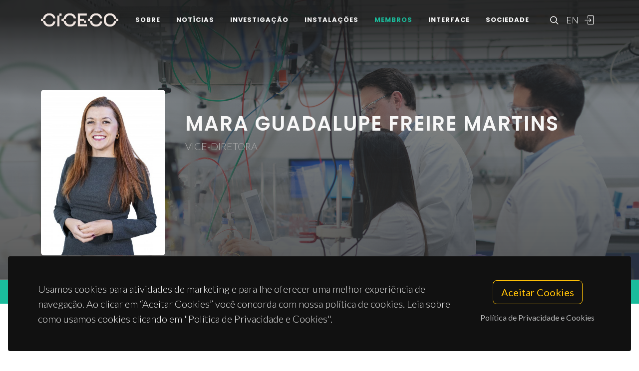

--- FILE ---
content_type: text/html; charset=UTF-8
request_url: https://www.ciceco.ua.pt/?menu=219&type=J&language=pt&tabela=pessoaldetail&user=204&page=16
body_size: 135536
content:
<!DOCTYPE html PUBLIC "-//W3C//DTD XHTML 1.0 Transitional//EN" "http://www.w3.org/TR/xhtml1/DTD/xhtml1-transitional.dtd">
<html lang="pt" xmlns="http://www.w3.org/1999/xhtml">
<head>
	<meta http-equiv="X-UA-Compatible" content="IE=9">
	<meta content="text/html; charset=iso-8859-1" http-equiv="Content-Type"/>
	<title>CICECO » Mara Guadalupe Freire Martins</title>
	<meta name="keywords" content="CICECO, Aveiro Institute of Materials, research center, associated laboratory, materials science, nanotechnology, sustainable materials, circular economy, biomaterials, energy materials, photonic materials, nanocomposites, materials engineering, University of Aveiro"/>
	<meta name="description" content="Mara G. Freire graduated in Chemistry and completed her PhD in Chemical Engineering, being currently a Coordinating Researcher at CICECO - Aveiro Institute of M"/>
	<meta name="author" content="CICECO"/>
	<meta name="publisher" content="CICECO"/>
	<meta property="og:title" content="CICECO » Mara Guadalupe Freire Martins"/>
	<meta property="og:type" content="profile"/>
	<meta property="article:author" content="CICECO"/>
	<meta property="article:publisher" content="CICECO"/>
	<meta property="og:url" content="https://www.ciceco.ua.pt/?menu=219&type=J&language=pt&tabela=pessoaldetail&user=204&page=16"/>
	<meta property="fb:app_id" content="1355710464528251"/>
	<link rel='image_src' href="https://www.ciceco.ua.pt/images/croped/maragfreireoriginal.jpg">
	<meta property="og:image" content="https://www.ciceco.ua.pt/images/croped/maragfreireoriginal.jpg"/>
	<meta property="og:site_name" content="CICECO"/>
	<meta property="og:description" content="Mara G. Freire graduated in Chemistry and completed her PhD in Chemical Engineering, being currently a Coordinating Researcher at CICECO - Aveiro Institute of M"/>
	<meta property="twitter:card" content="summary_large_image">
	<meta property="twitter:url" content="https://www.ciceco.ua.pt/?menu=219&type=J&language=pt&tabela=pessoaldetail&user=204&page=16">
	<meta property="twitter:title" content="CICECO » Mara Guadalupe Freire Martins">
	<meta property="twitter:description" content="Mara G. Freire graduated in Chemistry and completed her PhD in Chemical Engineering, being currently a Coordinating Researcher at CICECO - Aveiro Institute of M">
	<meta property="twitter:image" content="https://www.ciceco.ua.pt/images/croped/maragfreireoriginal.jpg">

    <link rel="apple-touch-icon" sizes="180x180" href="/images/_main/base/apple-touch-icon.png">
    <link rel="icon" type="image/png" sizes="32x32" href="/images/_main/base/favicon-32x32.png">
    <link rel="icon" type="image/png" sizes="16x16" href="/images/_main/base/favicon-16x16.png">
    <link rel="manifest" href="/images/_main/base/site.webmanifest">
    <link rel="mask-icon" href="/images/_main/base/safari-pinned-tab.svg" color="#201f25">
    <link rel="shortcut icon" href="/images/_main/base/favicon.ico">
    <meta name="msapplication-TileColor" content="#201f25">
    <meta name="msapplication-config" content="/images/_main/base/browserconfig.xml">
    <meta name="theme-color" content="#ffffff">

	<meta name="apple-mobile-web-app-title" content="CICECO"/>
	<meta name="application-name" content="CICECO"/>


	<link href="https://fonts.googleapis.com/css?family=Lato:300,400,400i,700|Poppins:300,400,500,600,700|PT+Serif:400,400i&display=swap" rel="stylesheet" type="text/css"/>
	<link rel="stylesheet" href="css/bootstrap.css" type="text/css"/>
	<link rel="stylesheet" href="style.css" type="text/css"/>
	<link rel="stylesheet" href="css/swiper.css" type="text/css"/>
	<link rel="stylesheet" href="css/dark.css" type="text/css"/>
	<link rel="stylesheet" href="css/font-icons.css" type="text/css"/>
	<link rel="stylesheet" href="css/animate.css" type="text/css"/>
	<link rel="stylesheet" href="css/magnific-popup.css" type="text/css"/>
	<link rel="stylesheet" href="css/components/radio-checkbox.css" type="text/css"/>
	<link rel="stylesheet" href="css/components/bs-select.css" type="text/css"/>
	<link rel="stylesheet" href="css/components/bs-datatable.css" type="text/css"/>
	<link rel="stylesheet" href="css/swiper.css" type="text/css"/>
	<link rel="stylesheet" href="css/custom.css" type="text/css"/>
	<meta name="viewport" content="width=device-width, initial-scale=1"/>
    <!-- Google tag (gtag.js) -->
<script async src="https://www.googletagmanager.com/gtag/js?id=G-C0D9P4XPSP"></script>
<script>
    window.dataLayer = window.dataLayer || [];
    function gtag(){dataLayer.push(arguments);}
    gtag('js', new Date());

    gtag('config', 'G-C0D9P4XPSP');
</script>


    
    
</head>

<body class="stretched page-transition" data-loader="2" data-animation-in="fadeIn" data-speed-in="800" data-animation-out="fadeOut" data-speed-out="400">
<div id="wrapper" class="clearfix">
    <header id="header" class="transparent-header dark header-size-custom" data-mobile-sticky="true">
	<div id="header-wrap">
		<div class="container">
			<div class="header-row">
				<div id="logo">
					<a href="?language=pt" class="standard-logo" data-dark-logo="images/logo-dark.png"><img src="images/logo.png" alt="CICECO Logo"></a>
					<a href="?language=pt" class="retina-logo" data-dark-logo="images/logo-dark@2x.png"><img src="images/logo@2x.png" alt="CICECO Logo"></a>
				</div>
				<div class="header-misc d-lg-flex">
					<div id="top-search" class="header-misc-icon">
						<a href="#" id="top-search-trigger"><i class="icon-line-search"></i><i class="icon-line-cross"></i></a>
					</div>

					<div id="language" class="header-misc-icon fw-light d-none d-sm-block">
                        <a href="?menu=219&type=J&language=eng&tabela=pessoaldetail&user=204&page=16"  id="top-language-trigger">EN</a>					</div>
					<div class="header-misc-icon d-none d-sm-block">
                        							<a href="?tabela=loginpage&language=pt"><i class="icon-line2-login"></i></a>
                            					</div>
				</div>


                <div id="primary-menu-trigger">
                    <svg class="svg-trigger" viewBox="0 0 100 100">
                        <path d="m 30,33 h 40 c 3.722839,0 7.5,3.126468 7.5,8.578427 0,5.451959 -2.727029,8.421573 -7.5,8.421573 h -20"></path>
                        <path d="m 30,50 h 40"></path>
                        <path d="m 70,67 h -40 c 0,0 -7.5,-0.802118 -7.5,-8.365747 0,-7.563629 7.5,-8.634253 7.5,-8.634253 h 20"></path>
                    </svg>
                </div>


				<!-- Primary Navigation ============================================= -->
				<nav class="primary-menu">
					<ul class="menu-container">
                        								<li class="menu-item ">
                                    										<a href="?tabela=geral&menu=196&language=pt" class="menu-link">Sobre</a>
                                    									<ul class="sub-menu-container">
                                        											<li class="menu-item">
												<a class="menu-link  "  href="?menu=196&language=pt&tabela=geral">Visão Geral</a>
											</li>
                                            											<li class="menu-item">
												<a class="menu-link  "  href="?menu=198&language=pt&tabela=geral">Estrutura Organizacional</a>
											</li>
                                            											<li class="menu-item">
												<a class="menu-link  "  href="?menu=197&language=pt&tabela=geral">Dados e Valores</a>
											</li>
                                            											<li class="menu-item">
												<a class="menu-link  "  href="?menu=652&language=pt&tabela=geral">Identidade Institucional</a>
											</li>
                                            											<li class="menu-item">
												<a class="menu-link  "  href="?menu=600&language=pt&tabela=geral">Junta-te a Nós</a>
											</li>
                                            											<li class="menu-item">
												<a class="menu-link  "  href="?menu=201&language=pt&tabela=geral">Contactos e Localização</a>
											</li>
                                            									</ul>
								</li>
                                								<li class="menu-item ">
                                    										<a href="?tabela=noticias&menu=255&language=pt" class="menu-link">Notícias</a>
                                    									<ul class="sub-menu-container">
                                        											<li class="menu-item">
												<a class="menu-link  "  href="?menu=255&language=pt&tabela=noticias">Notícias e Eventos</a>
											</li>
                                            									</ul>
								</li>
                                								<li class="menu-item ">
                                    										<a href="?tabela=geral&menu=204&language=pt" class="menu-link">Investigação</a>
                                    									<ul class="sub-menu-container">
                                        											<li class="menu-item">
												<a class="menu-link  "  href="?menu=204&language=pt&tabela=geral">Visão Geral</a>
											</li>
                                            											<li class="menu-item">
												<a class="menu-link  "  href="?menu=622&language=pt&tabela=geral">Spotlight</a>
											</li>
                                            											<li class="menu-item">
												<a class="menu-link  "  href="?menu=208&language=pt&tabela=projectos">Projetos</a>
											</li>
                                            											<li class="menu-item">
												<a class="menu-link  "  href="?menu=211&language=pt&tabela=publications&type=J">Publicações</a>
											</li>
                                            									</ul>
								</li>
                                								<li class="menu-item ">
                                    										<a href="?tabela=geral&menu=228&language=pt" class="menu-link">Instalações</a>
                                    									<ul class="sub-menu-container">
                                        											<li class="menu-item">
												<a class="menu-link  "  href="?menu=228&language=pt&tabela=geral">Visão Geral</a>
											</li>
                                            											<li class="menu-item">
												<a class="menu-link  "  href="?menu=519&language=pt&tabela=geral">Instalações Centrais</a>
											</li>
                                            											<li class="menu-item">
												<a class="menu-link  "  href="?menu=640&language=pt&tabela=geral">Instalações Avançadas</a>
											</li>
                                            									</ul>
								</li>
                                								<li class="menu-item current">
                                    										<a href="?tabela=membros&menu=219&language=pt" class="menu-link">Membros</a>
                                    									<ul class="sub-menu-container">
                                        											<li class="menu-item">
												<a class="menu-link active "  href="?menu=219&language=pt&tabela=membros">Mosaico<span class="sr-only">(current)</span></a>
											</li>
                                            											<li class="menu-item">
												<a class="menu-link  "  href="?menu=218&language=pt&tabela=membros">Lista</a>
											</li>
                                            											<li class="menu-item">
												<a class="menu-link  "  href="?menu=643&language=pt&tabela=geral">Membros Honorários</a>
											</li>
                                            											<li class="menu-item">
												<a class="menu-link  "  href="?menu=665&language=pt&tabela=geral">Alumni</a>
											</li>
                                            									</ul>
								</li>
                                								<li class="menu-item ">
                                    										<a href="?tabela=geral&menu=233&language=pt" class="menu-link">Interface</a>
                                    									<ul class="sub-menu-container">
                                        											<li class="menu-item">
												<a class="menu-link  "  href="?menu=233&language=pt&tabela=geral">Visão Geral</a>
											</li>
                                            											<li class="menu-item">
												<a class="menu-link  "  href="?menu=239&language=pt&tabela=patentes">Patentes</a>
											</li>
                                            											<li class="menu-item">
												<a class="menu-link  "  href="?menu=244&language=pt&tabela=geral">Empresas Spin-off</a>
											</li>
                                            									</ul>
								</li>
                                								<li class="menu-item ">
                                    										<a href="?tabela=geral&menu=659&language=pt" class="menu-link">Sociedade</a>
                                    									<ul class="sub-menu-container">
                                        											<li class="menu-item">
												<a class="menu-link  "  href="?menu=659&language=pt&tabela=geral">Visão Geral</a>
											</li>
                                            											<li class="menu-item">
												<a class="menu-link  "  href="?menu=252&language=pt&tabela=geral">Atividades e Iniciativas</a>
											</li>
                                            									</ul>
								</li>
                                
						<li class="menu-item d-block d-sm-none">
                            <a class="menu-link" href="?menu=219&type=J&language=eng&tabela=pessoaldetail&user=204&page=16"  id="top-language-trigger">English</a>						</li>

						<li class="menu-item d-block d-sm-none">
                            	                            <a class="menu-link" href="?tabela=loginpage&language=pt"><div>
			                            Entrar			                            </i>
		                            </div></a>
													</li>

					</ul>
				</nav>
				<form class="top-search-form" action="http://www.google.com/search" method="get">
					<input type="hidden" name="q" value="site:https://www.ciceco.ua.pt/">
					<input type="text" name="q" class="form-control" value="" placeholder="
					Escreva  &amp; Pressione Enter..					" autocomplete="off">
				</form>
			</div>
		</div>
	</div>
	<div class="header-wrap-clone"></div>
</header>
    
<section id="page-title" class="page-title-parallax include-header dark pb-0 mb-0" style="background-image: linear-gradient(to bottom, rgba(30, 30, 30, 0.95) 10%, rgba(51, 51, 51, 0.6) 33%, rgba(51, 51, 51, 0.8) 80%), url(' images/_main/people/back4.jpg');  padding: 120px 0; " data-bottom-top="background-position:0px 300px;" data-top-bottom="background-position:0px -300px;">
	<div class="container clearfix">
		<div class="row gutter-40 col-mb-40 pt-0 mb-5">
			<div class="col-lg-9 col-md-8 profile-title-parallax order-md-last pt-md-3 pt-lg-3 pt-xl-5 pb-3 mt-0">
                					<div class="col-6 col-sm-6 col-lg-3 col-md-4 mt-0 mx-auto d-block d-md-none mb-3">
						<img src="images/croped/maragfreireoriginal.jpg" class="rounded w-100">
                        					</div>
                    				<h1 class="text-uppercase">Mara Guadalupe Freire Martins</h1>
				<span class="text-uppercase">Vice-Diretora</span>
                			</div>
            				<div class="col-6 col-sm-6 col-lg-3 col-md-4 mt-0 mx-auto d-none d-md-block ">
					<img src="images/croped/maragfreireoriginal.jpg" class="rounded w-100">
                    				</div>
                		</div>
	</div>
</section>




<section id="content">
	<div id="page-menu">
		<div id="page-menu-wrap">
			<div class="container">
				<div class="page-menu-row">
					<div class="page-menu-title"></div>
					<nav class="page-menu-nav one-page-menu" data-offset="100">
						<ul class="page-menu-container">
                            									<li class="page-menu-item"><a href="#" data-href="#menu566" ><div>Perfil biográfico</div></a></li>
                                    									<li class="page-menu-item"><a href="#" data-href="#menu567" ><div>Interesses científicos</div></a></li>
                                    								<li class="page-menu-item"><a href="#" data-href="#supervisions_section" ><div>Supervisões</div></a></li>
                                                            								<li class="page-menu-item"><a href="#" data-href="#projects_section" ><div>Projetos</div></a></li>
                                
                            
								<li class="page-menu-item"><a href="#" data-href="#publications_section" ><div>Publicações</div></a></li>
                                
                            
						</ul>
					</nav>
					<div id="page-menu-trigger"><i class="icon-reorder"></i></div>
				</div>
			</div>
		</div>
	</div>




	<div class="content-wrap">
		<div class="container clearfix">
			<div class="row gutter-40 col-mb-40">

				<div class="sidebar col-lg-3 pt-3">
					<div class="sidebar-widgets-wrap ">
						<div class="widget clearfix px-3">
							<h4 class="mb-1 mb-lg-3">Contacto</h4>

							<ul class="iconlist mb-0">
								<li title="Email">
                                     <i class="icon-line-mail"></i>
										<a href="mailto:maragfreire@ua.pt" class="stretched-link">maragfreire@ua.pt</a> 								</li>
                                									<li title="Telefone">
										<i class="icon-line-phone"></i><a href="tel:234401422" class="stretched-link">234401422</a>
									</li> 								<li title="Extensão">
									<i class="icon-line-phone-forwarded"></i><a href="tel:24922" class="stretched-link">24922</a>
									</li>							</ul>
						</div>

						<div class="widget clearfix  px-3">
							<h4 class="mb-1 mb-lg-3">Departamento </h4>
							<ul class="iconlist mb-0">
                                									<li title="Departamento  "><i class="icon-building1"></i>Química</li> 									<li title="Gabinete "><i class="icon-line-map-pin"></i>29.3.33</li> 
							</ul>
						</div>

                        
                        
							<div class="widget clearfix  px-3">
								<h4 class="mb-1 mb-lg-3">Investigação</h4>
								<ul class="iconlist mb-0">
                                                                        										<li title="Grupo de Investigação "><i class="icon-line-users"></i>											<a href="http://www.ciceco.ua.pt/group5" class="stretched-link">G5 -  Materiais Biomiméticos, Biológicos e Vivos<br></a>
										</li>                                     										<li title="Linha de Investigação "><i class="icon-line-layers"></i>											<a href="http://www.ciceco.ua.pt/line4" class="stretched-link">L4 - Saúde<br></a>
										</li> 

								</ul>
							</div>

                            
                        
							<div class="widget clearfix  px-3">
								<h4 class="mb-1 mb-lg-3">
                                    Ligações
								</h4>
								<div class="d-flex flex-wrap">

                                    
                                    										<div class="mb-1 me-1" title="ORCID">
											<a target="_blank" href="http://orcid.org/0000-0001-8895-0614">
												<img class="icon" src="images/_icons/ORCID_iD.svg"></a>
										</div>
                                                                            										<div class="mb-1 me-1" title="Scopus">
											<a target="_blank" href="https://www.scopus.com/authid/detail.uri?authorId=57200173922">
												<img class="icon" src="images/_icons/scopus_logo.png"></a>
										</div>
                                                                            										<div class="mb-1 me-1" title="Publons">
                                            												<a target="_blank" href="http://publons.com/a/B-8458-2008">													<img class="icon" src="images/_icons/publons_logo.svg"></a>
										</div>
                                                                            										<div class="mb-1 me-1" title="Ciencia Vitae">
											<a target="_blank" href="https://www.cienciavitae.pt/portal/6718-1145-692F">
												<img class="icon" src="images/_icons/cienciavitae_logo.svg"></a>
										</div>
                                        
                                                                        										<div class="mb-1 me-1" title="Research Gate">
											<a target="_blank" href="https://www.researchgate.net/profile/Mara_Freire/">
												<img class="icon" src="images/_icons/researchgate_logo.svg"></a>
										</div>
                                                                            										<div class="mb-1 me-1" title="Publons">
											<a target="_blank" href="http://scholar.google.com/citations?user=6VPkeO0AAAAJ&hl=pt-PT">
												<img class="icon" src="images/_icons/googlescholar_logo.png"></a>
										</div>
                                                                                                                                                    
								</div>
							</div>
                                                	<div class="widget clearfix d-none d-md-block px-3">
		<h4>Últimas Notícias		</h4>

		<div id="oc-portfolio-sidebar" class="owl-carousel carousel-widget" data-items="1" data-margin="10" data-loop="true" data-nav="false" data-autoplay="7000">
            					<div class="oc-item">
						<div class="portfolio-item">
							<div class="portfolio-image">
								<a href="?tabela=geral_article&menu=255&language=pt&id_article=3021"><img src="images/croped/captura_de_ecra_2025_12_17_a_s_12.58.10.png"></a>
							</div>
							<div class="portfolio-desc text-center pb-0 ">
								<h4><a href="?tabela=geral_article&menu=255&language=pt&id_article=3021" class="stretched-link">Aprovados três projetos no concurso de "Provas de Conceito" do CCDRC</a></h4>
							</div>
						</div>
					</div>
                    					<div class="oc-item">
						<div class="portfolio-item">
							<div class="portfolio-image">
								<a href="?tabela=geral_article&menu=255&language=pt&id_article=2921"><img src="images/croped/captura_de_tela_2025_10_30_s_23.23.18.png"></a>
							</div>
							<div class="portfolio-desc text-center pb-0 ">
								<h4><a href="?tabela=geral_article&menu=255&language=pt&id_article=2921" class="stretched-link">Patentear e publicar: capacitar para proteger e partilhar inovação</a></h4>
							</div>
						</div>
					</div>
                    					<div class="oc-item">
						<div class="portfolio-item">
							<div class="portfolio-image">
								<a href="?tabela=geral_article&menu=255&language=pt&id_article=2912"><img src="images/croped/whatsapp_image_2025_10_14_at_06.17.21.jpeg"></a>
							</div>
							<div class="portfolio-desc text-center pb-0 ">
								<h4><a href="?tabela=geral_article&menu=255&language=pt&id_article=2912" class="stretched-link">Parceria Portugal-China promove investigação sustentável em química e materiais</a></h4>
							</div>
						</div>
					</div>
                    					<div class="oc-item">
						<div class="portfolio-item">
							<div class="portfolio-image">
								<a href="?tabela=geral_article&menu=255&language=pt&id_article=2906"><img src="images/croped/111resizer.jpeg"></a>
							</div>
							<div class="portfolio-desc text-center pb-0 ">
								<h4><a href="?tabela=geral_article&menu=255&language=pt&id_article=2906" class="stretched-link">Nova alternativa terapêutica contra bactérias multirresistentes patenteada</a></h4>
							</div>
						</div>
					</div>
                    					<div class="oc-item">
						<div class="portfolio-item">
							<div class="portfolio-image">
								<a href="?tabela=geral_article&menu=255&language=pt&id_article=2882"><img src="images/croped/captura_de_ecra_2025_10_03_a_s_15.35.03.png"></a>
							</div>
							<div class="portfolio-desc text-center pb-0 ">
								<h4><a href="?tabela=geral_article&menu=255&language=pt&id_article=2882" class="stretched-link">Workshop sobre de Vacinas de ARN mensageiro Promove Ricas Discussões</a></h4>
							</div>
						</div>
					</div>
                    		</div>
	</div>

    
					</div>


					<div class="divider d-lg-block"></div>
				</div>
				<div class="postcontent order-lg-first col-lg-9">

					<div class="single-post mb-0">
						<div class="clearfix">

                                                        




		<div id="menu566" class="entry-content">
			<div class="mb-6 pt-3 ">
				<div class="heading-block border-bottom-0 mb-3">
                                        <h4>Perfil biográfico</h4>				</div>
			<div>

                    <p>Mara G. Freire graduated in Chemistry and completed her PhD in Chemical Engineering, being currently a Coordinating Researcher at CICECO - Aveiro Institute of Materials, Chemistry Department, University of Aveiro, Portugal. Freire is  Vice-Director of CICECO, and Deputy Chair of the Scientific Council of the University of Aveiro. She is member of the European Academy of Sciences and of the Lisbon Academy of Sciences. In addition to being member of several journal editorial boards, Freire is one of the  Chairs of the Content Selection Advisory Board (CSAB) from Scopus.</p>
<p>Freire published +350 papers in peer reviewed journals, +30 book chapters and two books, and has +20,500 citations and h-index of 80. She coordinated/participated in +25 R&D projects, among which two European Research Council (ERC) grants and 2 PathFinder projects from the European Innovation Council (EIC). She has filled +15 national/international patents, has licensed 4 patents, and is the co-founder of the RYAPURTECH spin-off.</p>
<p>In addition to other awards and recognitions, Freire received the ECTP-NETZSCH Young Scientist Award in 2014, was recognized amongst the top 20 “Women in Science” in Portugal in 2016, was recognized as one of the 14 rising stars in the Green Chemistry field by the Green Chemistry journal in 2017, was recognized as one of the 100 women in Chemistry by the Royal Society of Chemistry in 2018, was awarded with the “Vicente de Seabra Medal” in 2018, received the Best Researcher Award from the University of Aveiro in 2021, and received the award “Professor Almiro e Castro” in 2023. Related to technology transfer and business ideas, she received the Born from Knowledge award by Agência Nacional de Inovação in the Health field in 2018, was finalist in the Everis Awards (2019) with the RYAPURTECH business case, was awarded (2021) with the spin-off RYAPURTECH by the Macao Young Entreperneur Incubation Centre (MYECI), and was one of the Women TechEU awardees in 2024.</p>
<p>Up to date, Freire has completed the supervision of 4 junior researchers, 20 post-doctoral researchers, and 25 PhD, 72 MSc and 49 BSc students.</p>				</div>
                

			</div>
		</div>

        
		<div id="menu567" class="entry-content">
			<div class="mb-6 pt-3 ">
				<div class="heading-block border-bottom-0 mb-3">
                                        <h4>Interesses científicos</h4>				</div>
			<div>

                    <p>Freire performs research in the following scientific domains: Biotechnology, Chemical Engineering/Bioengenering, Chemistry/Physical Chemistry and Health Sciences. Her research interests cover the following topics:</p>
<p><strong>Development of cost-effective purification processes for high-value biopharmaceuticals</strong></p>
<p>The production cost of high-quality biopharmaceuticals for large-scale applications still remains higher than other drug therapies due to the current lack of efficient purification strategies. To overcome this drawback, we are focused on the development of cost-effective purification processes for several value-added biopharmaceuticals, namely antibodies, recombinant proteins, and nucleic-acids-based products. Simultaneously to the development of separation processes, we are also working on the optimization of immunization protocols and on the biopharmaceuticals production.</p>
<p><strong>Development of efficient pre-treatment techniques for biological samples envisaging early-stage diagnoses</strong></p>
<p>The early detection of some diseases, including cancer, is pivotal and can increase their therapeutic success rate. Nowadays, there are some well-known biomarkers which are indicative of the presence of cancer or other diseases; yet, in most situations, their concentrations in human fluids, such as in urine and serum, are well below the detection limit of the currently used analytical equipment. To overcome these limitations, our research team is focused on the development of pre-treatment strategies for biological fluids (simultaneous purification and concentration approaches) to improve the detection and quantification of several diseases biomarkers.  </p>
<p><strong>Development of sustainable recovery processes for high-value compounds with therapeutic properties from biomass</strong></p>
<p>The consumption of natural compounds with therapeutic features is highly advantageous compared to their synthetic counterparts (which usually lead to adverse effects). However, these products are typically extracted by volatile and often toxic solvents, and obtained with low yields and low purity levels. Trying to overcome these drawbacks, we have been investigating the use of aqueous solutions of ionic liquids and deep eutectic solvents as alternative solvents for the selective extraction of target compounds, mainly with therapeutic features from biomass, as well as from biomass by-products and wastes. Attempts on integrated/biorefinery approaches, always bearing in mind the new challenges of the circular economy and the need to reduce and reuse waste and raw materials, are priority issues in this line of research. The cytotoxicity and biological activities of the extracted compounds also are usually appraised. </p>
<p><strong>Synthesis and applications of ionic liquids as therapeutic drugs</strong></p>
<p>Several therapeutic drugs exhibit low solubility in biological fluids, displaying thus low bioavailability, and sometimes requiring the use of vehicles for drug delivery which, in turn, may be toxic. To overcome these drawbacks, we are focused on the synthesis of novel ionic-liquid-based drugs with analgesic, anti-inflammatory and/or antioxidant activities for pharmaceutical and medical applications, and on the evaluation of their <em>in vitro </em>and <em>in vivo</em> toxicity and their neuroprotection capacity. These novel drugs display a high potential to prevent neurodegeneration-based conditions, such as Parkinson’s and Alzheimer’s diseases. </p>				</div>
                

			</div>
		</div>

        


	<div class="entry-content pt-3 mb-3" id="supervisions_section">

        

		<div class="heading-block border-bottom-0 mb-3">
			<h4>
                Supervisões em Curso				</h4>
		</div>


		<div class="owl-carousel team-carousel bottommargin carousel-widget" data-items-xs="2" data-items-sm="2" data-items-md="3" data-items-xl="4" data-margin="30" data-pagi="false" data-autoplay="5000" data-rewind="true">

				                <div class="oc-item">
		                <div class="team">
			                <div class="team-image">
				                <a href="?tabela=pessoaldetail&menu=221&language=pt&user=5643">
					                						                <img src="images/no_picture.png">
                                        				                </a>
			                </div>
			                <div class="portfolio-desc text-center pb-0">
				                <h4><a href="?tabela=pessoaldetail&menu=221&language=pt&user=5643" class="stretched-link">Abel Alves Rosa Jr</a></h4><span><small>Estudante de doutoramento</small></span>
			                </div>
		                </div>
	                </div>
	                	                <div class="oc-item">
		                <div class="team">
			                <div class="team-image">
				                <a href="?tabela=pessoaldetail&menu=221&language=pt&user=4108">
					                						                <img src="images/croped/anafilipa98.jpg" >
                                        				                </a>
			                </div>
			                <div class="portfolio-desc text-center pb-0">
				                <h4><a href="?tabela=pessoaldetail&menu=221&language=pt&user=4108" class="stretched-link">Ana Filipa Soares Pereira</a></h4><span><small>Estudante de doutoramento</small></span>
			                </div>
		                </div>
	                </div>
	                	                <div class="oc-item">
		                <div class="team">
			                <div class="team-image">
				                <a href="?tabela=pessoaldetail&menu=221&language=pt&user=5446">
					                						                <img src="images/no_picture.png">
                                        				                </a>
			                </div>
			                <div class="portfolio-desc text-center pb-0">
				                <h4><a href="?tabela=pessoaldetail&menu=221&language=pt&user=5446" class="stretched-link">Ana Miguel da Silva Loureiro</a></h4><span><small>Estudante de doutoramento</small></span>
			                </div>
		                </div>
	                </div>
	                	                <div class="oc-item">
		                <div class="team">
			                <div class="team-image">
				                <a href="?tabela=pessoaldetail&menu=221&language=pt&user=5455">
					                						                <img src="images/no_picture.png">
                                        				                </a>
			                </div>
			                <div class="portfolio-desc text-center pb-0">
				                <h4><a href="?tabela=pessoaldetail&menu=221&language=pt&user=5455" class="stretched-link">Ana Rita Martins Curto</a></h4><span><small>Estudante de doutoramento</small></span>
			                </div>
		                </div>
	                </div>
	                	                <div class="oc-item">
		                <div class="team">
			                <div class="team-image">
				                <a href="?tabela=pessoaldetail&menu=221&language=pt&user=4614">
					                						                <img src="images/croped/anascm0.jpg" >
                                        				                </a>
			                </div>
			                <div class="portfolio-desc text-center pb-0">
				                <h4><a href="?tabela=pessoaldetail&menu=221&language=pt&user=4614" class="stretched-link">Ana Sofia Correia Marques</a></h4><span><small>Estudante de doutoramento</small></span>
			                </div>
		                </div>
	                </div>
	                	                <div class="oc-item">
		                <div class="team">
			                <div class="team-image">
				                <a href="?tabela=pessoaldetail&menu=221&language=pt&user=4608">
					                						                <img src="images/croped/bernardol_tavares.png" >
                                        				                </a>
			                </div>
			                <div class="portfolio-desc text-center pb-0">
				                <h4><a href="?tabela=pessoaldetail&menu=221&language=pt&user=4608" class="stretched-link">Bernardo Loureiro Tavares</a></h4><span><small>Estudante de doutoramento</small></span>
			                </div>
		                </div>
	                </div>
	                	                <div class="oc-item">
		                <div class="team">
			                <div class="team-image">
				                <a href="?tabela=pessoaldetail&menu=221&language=pt&user=3856">
					                						                <img src="images/croped/ac.almeida.jpg" >
                                        				                </a>
			                </div>
			                <div class="portfolio-desc text-center pb-0">
				                <h4><a href="?tabela=pessoaldetail&menu=221&language=pt&user=3856" class="stretched-link">Catarina Almeida </a></h4><span><small>Estudante de doutoramento</small></span>
			                </div>
		                </div>
	                </div>
	                	                <div class="oc-item">
		                <div class="team">
			                <div class="team-image">
				                <a href="?tabela=pessoaldetail&menu=221&language=pt&user=5858">
					                						                <img src="images/no_picture.png">
                                        				                </a>
			                </div>
			                <div class="portfolio-desc text-center pb-0">
				                <h4><a href="?tabela=pessoaldetail&menu=221&language=pt&user=5858" class="stretched-link">Gabriel Silva Graça</a></h4><span><small>Estudante de doutoramento</small></span>
			                </div>
		                </div>
	                </div>
	                	                <div class="oc-item">
		                <div class="team">
			                <div class="team-image">
				                <a href="?tabela=pessoaldetail&menu=221&language=pt&user=5356">
					                						                <img src="images/croped/dsc08462.jpg" >
                                        				                </a>
			                </div>
			                <div class="portfolio-desc text-center pb-0">
				                <h4><a href="?tabela=pessoaldetail&menu=221&language=pt&user=5356" class="stretched-link">Inês Cruz</a></h4><span><small>Estudante de doutoramento</small></span>
			                </div>
		                </div>
	                </div>
	                	                <div class="oc-item">
		                <div class="team">
			                <div class="team-image">
				                <a href="?tabela=pessoaldetail&menu=223&language=pt&user=5410">
					                						                <img src="images/croped/img_2125.jpg" >
                                        				                </a>
			                </div>
			                <div class="portfolio-desc text-center pb-0">
				                <h4><a href="?tabela=pessoaldetail&menu=223&language=pt&user=5410" class="stretched-link">Iuri Machado</a></h4><span><small>Bolseiro de investigação</small></span>
			                </div>
		                </div>
	                </div>
	                	                <div class="oc-item">
		                <div class="team">
			                <div class="team-image">
				                <a href="?tabela=pessoaldetail&menu=221&language=pt&user=5526">
					                						                <img src="images/croped/lucas_foto.jpeg" >
                                        				                </a>
			                </div>
			                <div class="portfolio-desc text-center pb-0">
				                <h4><a href="?tabela=pessoaldetail&menu=221&language=pt&user=5526" class="stretched-link">João Lucas Alves Pereira</a></h4><span><small>Estudante de doutoramento</small></span>
			                </div>
		                </div>
	                </div>
	                	                <div class="oc-item">
		                <div class="team">
			                <div class="team-image">
				                <a href="?tabela=pessoaldetail&menu=221&language=pt&user=4357">
					                						                <img src="images/croped/1609258974189.jpg" >
                                        				                </a>
			                </div>
			                <div class="portfolio-desc text-center pb-0">
				                <h4><a href="?tabela=pessoaldetail&menu=221&language=pt&user=4357" class="stretched-link">João Luís Pereira Fernandes</a></h4><span><small>Estudante de doutoramento</small></span>
			                </div>
		                </div>
	                </div>
	                	                <div class="oc-item">
		                <div class="team">
			                <div class="team-image">
				                <a href="?tabela=pessoaldetail&menu=221&language=pt&user=4954">
					                						                <img src="images/croped/dsc08624.jpg" >
                                        				                </a>
			                </div>
			                <div class="portfolio-desc text-center pb-0">
				                <h4><a href="?tabela=pessoaldetail&menu=221&language=pt&user=4954" class="stretched-link">João Vasco Almeida Silva Valente</a></h4><span><small>Estudante de doutoramento</small></span>
			                </div>
		                </div>
	                </div>
	                	                <div class="oc-item">
		                <div class="team">
			                <div class="team-image">
				                <a href="?tabela=pessoaldetail&menu=221&language=pt&user=4096">
					                						                <img src="images/croped/fotografia_tipo_passe_maria_mendes.jpeg" >
                                        				                </a>
			                </div>
			                <div class="portfolio-desc text-center pb-0">
				                <h4><a href="?tabela=pessoaldetail&menu=221&language=pt&user=4096" class="stretched-link">Maria Silvina Marques Mendes</a></h4><span><small>Estudante de doutoramento</small></span>
			                </div>
		                </div>
	                </div>
	                	                <div class="oc-item">
		                <div class="team">
			                <div class="team-image">
				                <a href="?tabela=pessoaldetail&menu=221&language=pt&user=4797">
					                						                <img src="images/croped/michelefraga.jpg" >
                                        				                </a>
			                </div>
			                <div class="portfolio-desc text-center pb-0">
				                <h4><a href="?tabela=pessoaldetail&menu=221&language=pt&user=4797" class="stretched-link">Michele Fraga de Santana</a></h4><span><small>Estudante de doutoramento</small></span>
			                </div>
		                </div>
	                </div>
	                	                <div class="oc-item">
		                <div class="team">
			                <div class="team-image">
				                <a href="?tabela=pessoaldetail&menu=221&language=pt&user=4791">
					                						                <img src="images/croped/61_miguelfg2.jpg" >
                                        				                </a>
			                </div>
			                <div class="portfolio-desc text-center pb-0">
				                <h4><a href="?tabela=pessoaldetail&menu=221&language=pt&user=4791" class="stretched-link">Miguel Feijão Galrinho</a></h4><span><small>Estudante de doutoramento</small></span>
			                </div>
		                </div>
	                </div>
	                	                <div class="oc-item">
		                <div class="team">
			                <div class="team-image">
				                <a href="?tabela=pessoaldetail&menu=219&language=pt&user=225">
					                						                <img src="images/croped/mcneves.jpg" >
                                        				                </a>
			                </div>
			                <div class="portfolio-desc text-center pb-0">
				                <h4><a href="?tabela=pessoaldetail&menu=219&language=pt&user=225" class="stretched-link">Márcia Carvalho Neves</a></h4><span><small>Investigador Júnior</small></span>
			                </div>
		                </div>
	                </div>
	                	                <div class="oc-item">
		                <div class="team">
			                <div class="team-image">
				                <a href="?tabela=pessoaldetail&menu=221&language=pt&user=5201">
					                						                <img src="images/croped/pdm.jpg" >
                                        				                </a>
			                </div>
			                <div class="portfolio-desc text-center pb-0">
				                <h4><a href="?tabela=pessoaldetail&menu=221&language=pt&user=5201" class="stretched-link">Pedro  Moleiro</a></h4><span><small>Estudante de doutoramento</small></span>
			                </div>
		                </div>
	                </div>
	                	                <div class="oc-item">
		                <div class="team">
			                <div class="team-image">
				                <a href="?tabela=pessoaldetail&menu=223&language=pt&user=5719">
					                						                <img src="images/croped/raquel2025_co_pia_2.jpg" >
                                        				                </a>
			                </div>
			                <div class="portfolio-desc text-center pb-0">
				                <h4><a href="?tabela=pessoaldetail&menu=223&language=pt&user=5719" class="stretched-link">Raquel Magalhães</a></h4><span><small>Bolseiro de investigação</small></span>
			                </div>
		                </div>
	                </div>
	                		</div>
	</div>
    

	<div class="entry-content pt-3 mb-6" id="projects_section">
		<!--      
			<div class="edit-flash mb-2">
				<input class="bt-switch" type="checkbox" checked data-on-text="<i class='icon-line-eye'></i>" data-off-text="<i class='icon-line-eye-off'></i>" data-on-color="info2" checked>
			</div>
            -->

		<div class="heading-block border-bottom-0 mb-3">
			<h4 class="mb-2">
                Projectos			</h4>
		</div>

		<div class="tabs clearfix mb-5" id="tab-3">

			<div class="grid-filter-wrap ">
				<ul class="grid-filter_alt clearfix  mb-0 p-0">
					<li><a href="#tabs-activeproject">
                            Em curso						</a>
					</li>
					<li><a href="#tabs-inactiveproject">
                            Concluídos						</a>
					</li>
				</ul>
			</div>

			<div class="tab-container">

				<div class="tab-content clearfix" id="tabs-activeproject">
					<div class="list-group list-group-flush">

                        					</div>
				</div>




				<div class="tab-content clearfix" id="tabs-inactiveproject">
					<div class="list-group list-group-flush">
                        		                        <a href="?tabela=projectosdetail&menu=208&language=pt&projectid=1988" class="list-group-item list-group-item-action">

	                        <div class="row">
		                        <div class="col">
                                    				                        <h4 class="mb-2">A ERA dos insectos (InsetcERA ( Investigação industrial e Estudos de viabilidade))</h4>
                                        		                        </div>
                                	                        </div>

	                        <div class="row">
                                			                        <div class="col-lg-2 col-md-3 col-sm-4 d-none d-sm-block">
				                        <img class="rounded" src="images/miniaturas/insectera_logo.png">
			                        </div>

                                    		                        <div class="col">
			                        <h5 class="mb-1">
				                        <span class="badge bg-secondary me-1 mb-1">Coordenador Local</span><span class="badge bg-secondary mb-1">Industry National</span>
			                        </h5>
			                        <small class="fw-light">A Agenda InsectERA visa fomentar a economia circular e alavancar o desenvolvimento de novos produtos, processos e servi&ccedil;os, com base em I&amp;D e inova&ccedil;&atilde;o, com elevado valor acrescentado e incorpora&ccedil;&atilde;o de conhecimento e tecnologia, permitindo responder ao desafio da transi&c...</small>
		                        </div>
	                        </div>


                              </a>
                            		                        <a href="?tabela=projectosdetail&menu=208&language=pt&projectid=1811" class="list-group-item list-group-item-action">

	                        <div class="row">
		                        <div class="col">
                                    				                        <h4 class="mb-2">Anticorpos de aves com elevada pureza e estabilidade como biofármacos alternativos no combate à resistência antimicrobiana (antYmicrob)</h4>
                                        		                        </div>
                                	                        </div>

	                        <div class="row">
                                		                        <div class="col">
			                        <h5 class="mb-1">
				                        <span class="badge bg-secondary me-1 mb-1">Coordenador</span><span class="badge bg-secondary mb-1">Industry National</span>
			                        </h5>
			                        <small class="fw-light">O projeto antYmicrob ambiciona aumentar e validar à escala pré-industrial um processo de purificação desenvolvido para anticorpos imunoglobulina Y, e validar o processo com ovos hiperimunes para bactéria Staphylococcus aureus resistente à meticilina (MRSA), assegurando a atividade, estabilidade e não toxicidade dos anticorpos obtidos por ensaios...</small>
		                        </div>
	                        </div>


                              </a>
                            		                        <a href="?tabela=projectosdetail&menu=208&language=pt&projectid=356" class="list-group-item list-group-item-action">

	                        <div class="row">
		                        <div class="col">
                                    				                        <h4 class="mb-2">Aplicação de SAB constituídos por líquidos iónicos no desenvolvimento de diagnósticos de câncer do sistema adrenalina (MCT/CNPq 14/2010 Universal)</h4>
                                        		                        </div>
                                	                        </div>

	                        <div class="row">
                                		                        <div class="col">
			                        <h5 class="mb-1">
				                        <span class="badge bg-secondary me-1 mb-1">Coordenador Local</span><span class="badge bg-secondary mb-1">Other International</span>
			                        </h5>
			                        <small class="fw-light"></small>
		                        </div>
	                        </div>


                              </a>
                            		                        <a href="?tabela=projectosdetail&menu=208&language=pt&projectid=56" class="list-group-item list-group-item-action">

	                        <div class="row">
		                        <div class="col">
                                    				                        <h4 class="mb-2">Arejamento de reactores biológicos multifásicos (POCTI/EQU/44427/2002)</h4>
                                        		                        </div>
                                	                        </div>

	                        <div class="row">
                                		                        <div class="col">
			                        <h5 class="mb-1">
				                        <span class="badge bg-secondary me-1 mb-1">Participante</span><span class="badge bg-secondary mb-1">Fundação para a Ciência e a Tecnologia</span>
			                        </h5>
			                        <small class="fw-light">Reactores biológicos Arejamento Multifásico Perfluorocarbonetos </small>
		                        </div>
	                        </div>


                              </a>
                            		                        <a href="?tabela=projectosdetail&menu=208&language=pt&projectid=466" class="list-group-item list-group-item-action">

	                        <div class="row">
		                        <div class="col">
                                    				                        <h4 class="mb-2">DeepBiorefinery - Solventes Eutéticos Profundos Naturais: Uma Plataforma para Promover a Biorefinaria integrada baseada em Eucalyptus globulus e na cortiça de Quercus suber (DeepBiorefinery )</h4>
                                        		                        </div>
                                	                        </div>

	                        <div class="row">
                                		                        <div class="col">
			                        <h5 class="mb-1">
				                        <span class="badge bg-secondary me-1 mb-1">Participante</span><span class="badge bg-secondary mb-1">Fundação para a Ciência e a Tecnologia</span>
			                        </h5>
			                        <small class="fw-light">natural deep eutetic solvents, biorefinery, green separation processes</small>
		                        </div>
	                        </div>


                              </a>
                            		                        <a href="?tabela=projectosdetail&menu=208&language=pt&projectid=1017" class="list-group-item list-group-item-action">

	                        <div class="row">
		                        <div class="col">
                                    				                        <h4 class="mb-2">Desenvolvimento de dispositivos baseados em líquidos iónicos para a remoção de citostáticos de urina excretados por pacientes oncológicos (IonCytDevice)</h4>
                                        		                        </div>
                                	                        </div>

	                        <div class="row">
                                		                        <div class="col">
			                        <h5 class="mb-1">
				                        <span class="badge bg-secondary me-1 mb-1">Coordenador</span><span class="badge bg-secondary mb-1">Fundação para a Ciência e a Tecnologia</span>
			                        </h5>
			                        <small class="fw-light"></small>
		                        </div>
	                        </div>


                              </a>
                            		                        <a href="?tabela=projectosdetail&menu=208&language=pt&projectid=915" class="list-group-item list-group-item-action">

	                        <div class="row">
		                        <div class="col">
                                    				                        <h4 class="mb-2">Desenvolvimento de nanomateriais sustentáveis para a purificação de fármacos anti-leucémicos (NanoPurAsp)</h4>
                                        		                        </div>
                                	                        </div>

	                        <div class="row">
                                		                        <div class="col">
			                        <h5 class="mb-1">
				                        <span class="badge bg-secondary me-1 mb-1">Participante</span><span class="badge bg-secondary mb-1">Fundação para a Ciência e a Tecnologia</span>
			                        </h5>
			                        <small class="fw-light"></small>
		                        </div>
	                        </div>


                              </a>
                            		                        <a href="?tabela=projectosdetail&menu=208&language=pt&projectid=190" class="list-group-item list-group-item-action">

	                        <div class="row">
		                        <div class="col">
                                    				                        <h4 class="mb-2">Desenvolvimento de Novos Sistemas para Terapêutica de Oxigénio: Utilização de Líquidos Iónicos Fluorados (PTDC/EQU-FTT/118800/2010)</h4>
                                        		                        </div>
                                	                        </div>

	                        <div class="row">
                                		                        <div class="col">
			                        <h5 class="mb-1">
				                        <span class="badge bg-secondary me-1 mb-1">Coordenador Local</span><span class="badge bg-secondary mb-1">Fundação para a Ciência e a Tecnologia</span>
			                        </h5>
			                        <small class="fw-light">Fluorinated Ionic Liquids Perfluoroalkanes Phase Equilibria Oxygen Solubility </small>
		                        </div>
	                        </div>


                              </a>
                            		                        <a href="?tabela=projectosdetail&menu=208&language=pt&projectid=1838" class="list-group-item list-group-item-action">

	                        <div class="row">
		                        <div class="col">
                                    				                        <h4 class="mb-2">Desenvolvimento de plataformas eficientes e de baixo custo utilizando líquidos iónicos para a purificação de biofármacos de ADN minicircular que codifica p53 com aplicação em oncologia (PureDNA)</h4>
                                        		                        </div>
                                	                        </div>

	                        <div class="row">
                                		                        <div class="col">
			                        <h5 class="mb-1">
				                        <span class="badge bg-secondary me-1 mb-1">Coordenador</span><span class="badge bg-secondary mb-1">Fundação para a Ciência e a Tecnologia</span>
			                        </h5>
			                        <small class="fw-light">O cancro é a segunda causa de morte a nível mundial, sendo um fator crítico em termos de saúde e economia. Numa era de uma sociedade envelhecida, estima-se que a prevalência de cancro aumente, com projeções de 28,4 milhões de novos casos até 2040. Os custos diretos relacionados com o tratamento de cancro atingiram €103 biliões em 2018, dos quais...</small>
		                        </div>
	                        </div>


                              </a>
                            		                        <a href="?tabela=projectosdetail&menu=208&language=pt&projectid=68" class="list-group-item list-group-item-action">

	                        <div class="row">
		                        <div class="col">
                                    				                        <h4 class="mb-2">Desenvolvimento de uma tecnologia sustentável para a extração e purificação de clorofilas a partir de biomassa (EXPL/QEQ-PRS/0224/2013 )</h4>
                                        		                        </div>
                                	                        </div>

	                        <div class="row">
                                		                        <div class="col">
			                        <h5 class="mb-1">
				                        <span class="badge bg-secondary me-1 mb-1">Participante</span><span class="badge bg-secondary mb-1">Fundação para a Ciência e a Tecnologia</span>
			                        </h5>
			                        <small class="fw-light">clorofila extração biomassa líquidos iónicos </small>
		                        </div>
	                        </div>


                              </a>
                            		                        <a href="?tabela=projectosdetail&menu=208&language=pt&projectid=115" class="list-group-item list-group-item-action">

	                        <div class="row">
		                        <div class="col">
                                    				                        <h4 class="mb-2">Determinação de Parâmetros Básicos para o Desenvolvimento de Modelos Fundamentais em Sistemas de Sais Líquidos (PTDC/QUI/72903/2006)</h4>
                                        		                        </div>
                                	                        </div>

	                        <div class="row">
                                		                        <div class="col">
			                        <h5 class="mb-1">
				                        <span class="badge bg-secondary me-1 mb-1">Participante</span><span class="badge bg-secondary mb-1">Fundação para a Ciência e a Tecnologia</span>
			                        </h5>
			                        <small class="fw-light">Líquidos iónicos Pressão de vapor Entalpias de evaporação Equilíbrio Líquido Vapor </small>
		                        </div>
	                        </div>


                              </a>
                            		                        <a href="?tabela=projectosdetail&menu=208&language=pt&projectid=114" class="list-group-item list-group-item-action">

	                        <div class="row">
		                        <div class="col">
                                    				                        <h4 class="mb-2">Equilíbrio líquido vapor de líquidos iónicos puros e suas misturas com solventes orgânicos (PTDC/EQU-FTT/65252/2006)</h4>
                                        		                        </div>
                                	                        </div>

	                        <div class="row">
                                		                        <div class="col">
			                        <h5 class="mb-1">
				                        <span class="badge bg-secondary me-1 mb-1">Participante</span><span class="badge bg-secondary mb-1">Fundação para a Ciência e a Tecnologia</span>
			                        </h5>
			                        <small class="fw-light">Líquidos Iónicos Pressão de Vapor Entalpias e entropias de vaporização molares Equilíbrio Líquido Vapor </small>
		                        </div>
	                        </div>


                              </a>
                            		                        <a href="?tabela=projectosdetail&menu=208&language=pt&projectid=376" class="list-group-item list-group-item-action">

	                        <div class="row">
		                        <div class="col">
                                    				                        <h4 class="mb-2">EXIL - Exchange on Ionic Liquids (EXIL)</h4>
                                        		                        </div>
                                	                        </div>

	                        <div class="row">
                                		                        <div class="col">
			                        <h5 class="mb-1">
				                        <span class="badge bg-secondary me-1 mb-1">Participante</span><span class="badge bg-secondary mb-1">European Comission</span>
			                        </h5>
			                        <small class="fw-light">The objective of this Action is to coordinate European research activities and knowledge exchange on ionic liquids (ILs, low melting salts, many of them liquid at room temperature and below) and to explore their full potential in the context of fundamental and applied chemistry, materials science and engineering. The COST Action will provide a c...</small>
		                        </div>
	                        </div>


                              </a>
                            		                        <a href="?tabela=projectosdetail&menu=208&language=pt&projectid=355" class="list-group-item list-group-item-action">

	                        <div class="row">
		                        <div class="col">
                                    				                        <h4 class="mb-2">Extraction and Purification of Biomolecules (FAPITEC/FUNTEC/CNPq  n. 10/2011)</h4>
                                        		                        </div>
                                	                        </div>

	                        <div class="row">
                                		                        <div class="col">
			                        <h5 class="mb-1">
				                        <span class="badge bg-secondary me-1 mb-1">Coordenador Local</span><span class="badge bg-secondary mb-1">Other International</span>
			                        </h5>
			                        <small class="fw-light"></small>
		                        </div>
	                        </div>


                              </a>
                            		                        <a href="?tabela=projectosdetail&menu=208&language=pt&projectid=65" class="list-group-item list-group-item-action">

	                        <div class="row">
		                        <div class="col">
                                    				                        <h4 class="mb-2">Igy Technology: A Purication Platform using Ionic-Liquid-Based Aqueous Biphasic Systems (IGYPURTECH)</h4>
                                        		                        </div>
                                	                        </div>

	                        <div class="row">
                                		                        <div class="col">
			                        <h5 class="mb-1">
				                        <span class="badge bg-secondary me-1 mb-1">Coordenador</span><span class="badge bg-secondary mb-1">European Comission</span>
			                        </h5>
			                        <small class="fw-light">With the emergence of antibiotic-resistant pathogens the development of antigen-specific antibodies for use in passive immunotherapy is, nowadays, a major concern in human society. Despite the most focused mammal antibodies, antibodies obtained from egg yolk of immunized hens, immunoglobulin Y (IgY), are an alternative option that can be obtaine...</small>
		                        </div>
	                        </div>


                              </a>
                            		                        <a href="?tabela=projectosdetail&menu=208&language=pt&projectid=1931" class="list-group-item list-group-item-action">

	                        <div class="row">
		                        <div class="col">
                                    				                        <h4 class="mb-2">ILLIANCE (ILLIANCE (WP4 - OLI Health))</h4>
                                        		                        </div>
                                	                        </div>

	                        <div class="row">
                                			                        <div class="col-lg-2 col-md-3 col-sm-4 d-none d-sm-block">
				                        <img class="rounded" src="images/miniaturas/11illiance_logo2.jpg">
			                        </div>

                                    		                        <div class="col">
			                        <h5 class="mb-1">
				                        <span class="badge bg-secondary me-1 mb-1">Participante</span><span class="badge bg-secondary mb-1">Industry National</span>
			                        </h5>
			                        <small class="fw-light">A Agenda ILLIANCE consubstancia-se num ecossistema complexo de projetos integrados que visam endere&ccedil;ar o objetivo de neutralidade carb&oacute;nica associada ao sector dos edif&iacute;cios, que representam 40% das emiss&otilde;es globais de CO2. A abordagem adotada assenta no desenvolvimento de tecnologias compleme...</small>
		                        </div>
	                        </div>


                              </a>
                            		                        <a href="?tabela=projectosdetail&menu=208&language=pt&projectid=1357" class="list-group-item list-group-item-action">

	                        <div class="row">
		                        <div class="col">
                                    				                        <h4 class="mb-2">Integração do pré-tratamento de fluidos humanos e deteção de biomarcadores tumorais utilizando sistemas aquosos bifásicos formados por líquidos iónicos em dispositivos microfluídicos (ILSurvive)</h4>
                                        		                        </div>
                                	                        </div>

	                        <div class="row">
                                		                        <div class="col">
			                        <h5 class="mb-1">
				                        <span class="badge bg-secondary me-1 mb-1">Participante</span><span class="badge bg-secondary mb-1">Fundação para a Ciência e a Tecnologia</span>
			                        </h5>
			                        <small class="fw-light">Biomarcadores tumorais    Deteção    Líquidos Iónicos    Dispositivos microfluídicos </small>
		                        </div>
	                        </div>


                              </a>
                            		                        <a href="?tabela=projectosdetail&menu=208&language=pt&projectid=121" class="list-group-item list-group-item-action">

	                        <div class="row">
		                        <div class="col">
                                    				                        <h4 class="mb-2">Liquidos Iónicos como Principios Activos (PTDC/EQU-EPR/104554/2008)</h4>
                                        		                        </div>
                                	                        </div>

	                        <div class="row">
                                		                        <div class="col">
			                        <h5 class="mb-1">
				                        <span class="badge bg-secondary me-1 mb-1">Coordenador Local</span><span class="badge bg-secondary mb-1">Fundação para a Ciência e a Tecnologia</span>
			                        </h5>
			                        <small class="fw-light">Ionic Liquids Fluoroquinolones Bioavailability Solubility related properties </small>
		                        </div>
	                        </div>


                              </a>
                            		                        <a href="?tabela=projectosdetail&menu=208&language=pt&projectid=232" class="list-group-item list-group-item-action">

	                        <div class="row">
		                        <div class="col">
                                    				                        <h4 class="mb-2">Liquidos iónicos e a génese de sistemas aquosos bisáficos: equilibrio entre interações ve van der waals e electrostáticas (PTDC/QUI-QUI/121520/2010)</h4>
                                        		                        </div>
                                	                        </div>

	                        <div class="row">
                                		                        <div class="col">
			                        <h5 class="mb-1">
				                        <span class="badge bg-secondary me-1 mb-1">Participante</span><span class="badge bg-secondary mb-1">Fundação para a Ciência e a Tecnologia</span>
			                        </h5>
			                        <small class="fw-light">Aqueous Biphasic System Ionic Liquid Inorganic Salt Polymer </small>
		                        </div>
	                        </div>


                              </a>
                            		                        <a href="?tabela=projectosdetail&menu=208&language=pt&projectid=1516" class="list-group-item list-group-item-action">

	                        <div class="row">
		                        <div class="col">
                                    				                        <h4 class="mb-2">MEDIATED BIPHASIC BATTERY (MeBattery)</h4>
                                        		                        </div>
                                	                        </div>

	                        <div class="row">
                                			                        <div class="col-lg-2 col-md-3 col-sm-4 d-none d-sm-block">
				                        <img class="rounded" src="images/miniaturas/9f0fc0a51d25236e.png">
			                        </div>

                                    		                        <div class="col">
			                        <h5 class="mb-1">
				                        <span class="badge bg-secondary me-1 mb-1">Participante</span><span class="badge bg-secondary mb-1">European Comission</span>
			                        </h5>
			                        <small class="fw-light">The need for decarbonization is more pressing than ever as global warming continues to have a profound impact on the world&#039;s climate. Increasing demand for high-performing and sustainable batteries for applications such as clean energy storage, e-mobility, portable electronics and smart cities is driving research and development globally.&l...</small>
		                        </div>
	                        </div>


                              </a>
                            		                        <a href="?tabela=projectosdetail&menu=208&language=pt&projectid=1486" class="list-group-item list-group-item-action">

	                        <div class="row">
		                        <div class="col">
                                    				                        <h4 class="mb-2">Melhorias na obtenção de vacinas de ARN mensageiro utilizando líquidos iónicos e processos integrados de produção-clarificação (mVACCIL)</h4>
                                        		                        </div>
                                	                        </div>

	                        <div class="row">
                                		                        <div class="col">
			                        <h5 class="mb-1">
				                        <span class="badge bg-secondary me-1 mb-1">Participante</span><span class="badge bg-secondary mb-1">Fundação para a Ciência e a Tecnologia</span>
			                        </h5>
			                        <small class="fw-light"></small>
		                        </div>
	                        </div>


                              </a>
                            		                        <a href="?tabela=projectosdetail&menu=208&language=pt&projectid=996" class="list-group-item list-group-item-action">

	                        <div class="row">
		                        <div class="col">
                                    				                        <h4 class="mb-2">Melhorias no bioprocessamento de proteínas recombinantes utilizando líquidos iónicos (IL2BioPro)</h4>
                                        		                        </div>
                                	                        </div>

	                        <div class="row">
                                		                        <div class="col">
			                        <h5 class="mb-1">
				                        <span class="badge bg-secondary me-1 mb-1">Participante</span><span class="badge bg-secondary mb-1">Fundação para a Ciência e a Tecnologia</span>
			                        </h5>
			                        <small class="fw-light"></small>
		                        </div>
	                        </div>


                              </a>
                            		                        <a href="?tabela=projectosdetail&menu=208&language=pt&projectid=565" class="list-group-item list-group-item-action">

	                        <div class="row">
		                        <div class="col">
                                    				                        <h4 class="mb-2">MultiBiorefinery - Estratégias multiuso para a valorização de uma gama alargada de subprodutos agroflorestais e das pesacas: um passo em frente na criação de uma biorrefinaria integrada (SAICTPAC/0040/2015)</h4>
                                        		                        </div>
                                	                        </div>

	                        <div class="row">
                                		                        <div class="col">
			                        <h5 class="mb-1">
				                        <span class="badge bg-secondary me-1 mb-1">Participante</span><span class="badge bg-secondary mb-1">Fundação para a Ciência e a Tecnologia</span>
			                        </h5>
			                        <small class="fw-light">Biorrefinaria; Subprodutos e resíduos; Novos processos de extração e conversão; Bioprodutos</small>
		                        </div>
	                        </div>


                              </a>
                            		                        <a href="?tabela=projectosdetail&menu=208&language=pt&projectid=1221" class="list-group-item list-group-item-action">

	                        <div class="row">
		                        <div class="col">
                                    				                        <h4 class="mb-2">Nanoestruturas de ZnO e compósitos ZnO/nanocarbono para aplicação em biossensores (NANOBIOSENSE)</h4>
                                        		                        </div>
                                	                        </div>

	                        <div class="row">
                                		                        <div class="col">
			                        <h5 class="mb-1">
				                        <span class="badge bg-secondary me-1 mb-1">Participante</span><span class="badge bg-secondary mb-1">Fundação para a Ciência e a Tecnologia</span>
			                        </h5>
			                        <small class="fw-light">The expanding interest regarding biosensing and early diseases’ diagnosis has led to an exponential growth of R&D efforts in order to find the most suitable materials and sensing mechanisms to achieve high sensitivity and selectivity at low production cost. In this framework, the present project envisages the development of ZnO-based nanostructu...</small>
		                        </div>
	                        </div>


                              </a>
                            		                        <a href="?tabela=projectosdetail&menu=208&language=pt&projectid=1459" class="list-group-item list-group-item-action">

	                        <div class="row">
		                        <div class="col">
                                    				                        <h4 class="mb-2">Nova abordagem terapêutica para desacelerar a progressão da doença de Parkinson; (PDSolve)</h4>
                                        		                        </div>
                                	                        </div>

	                        <div class="row">
                                		                        <div class="col">
			                        <h5 class="mb-1">
				                        <span class="badge bg-secondary me-1 mb-1">Coordenador Local</span><span class="badge bg-secondary mb-1">Industry National</span>
			                        </h5>
			                        <small class="fw-light">A doen&ccedil;a de Parkinson (DP) &eacute; a segunda doen&ccedil;a neurodegenerativa mais prevalente no mundo, com profundos impactos econ&oacute;micos e sociais. O objetivo deste projeto &eacute; provar a efic&aacute;cia farmacol&oacute;gica e aplica&ccedil;&atilde;o terap&ecirc;utica &agrave; DP do i...</small>
		                        </div>
	                        </div>


                              </a>
                            		                        <a href="?tabela=projectosdetail&menu=208&language=pt&projectid=502" class="list-group-item list-group-item-action">

	                        <div class="row">
		                        <div class="col">
                                    				                        <h4 class="mb-2">Otimização e aumento de escala de processos com líquidos iônicos como nova ferramenta de purificação da proteína verde fluorescente recombinante produzida por Escherichia coli "GFPurIL" (FAPESP/19793/2014)</h4>
                                        		                        </div>
                                	                        </div>

	                        <div class="row">
                                		                        <div class="col">
			                        <h5 class="mb-1">
				                        <span class="badge bg-secondary me-1 mb-1">Participante</span><span class="badge bg-secondary mb-1">Fundação para a Ciência e a Tecnologia</span>
			                        </h5>
			                        <small class="fw-light">Proteína verde fluorescente recombinante ; Sistemas duas duas fases aquosas; Líquidos iónicos; Processo de aumento de escala</small>
		                        </div>
	                        </div>


                              </a>
                            		                        <a href="?tabela=projectosdetail&menu=208&language=pt&projectid=84" class="list-group-item list-group-item-action">

	                        <div class="row">
		                        <div class="col">
                                    				                        <h4 class="mb-2">Propriedades de Superfície e Equilíbrio de Fases de Sistemas Água + Óleo (POCI/EQU/58239/2004)</h4>
                                        		                        </div>
                                	                        </div>

	                        <div class="row">
                                		                        <div class="col">
			                        <h5 class="mb-1">
				                        <span class="badge bg-secondary me-1 mb-1">Participante</span><span class="badge bg-secondary mb-1">Fundação para a Ciência e a Tecnologia</span>
			                        </h5>
			                        <small class="fw-light">Equilíbrio de Fases Tensão Interfacial Sistemas Aquosos Modelação </small>
		                        </div>
	                        </div>


                              </a>
                            		                        <a href="?tabela=projectosdetail&menu=208&language=pt&projectid=667" class="list-group-item list-group-item-action">

	                        <div class="row">
		                        <div class="col">
                                    				                        <h4 class="mb-2">SGH : Smart Green Homes (Smart Green Homes)</h4>
                                        		                        </div>
                                	                        </div>

	                        <div class="row">
                                		                        <div class="col">
			                        <h5 class="mb-1">
				                        <span class="badge bg-secondary me-1 mb-1">Participante</span><span class="badge bg-secondary mb-1">Industry National</span>
			                        </h5>
			                        <small class="fw-light">O Projeto Smart Green Homes (SGH) visa desenvolver soluções integradas de produtos e tecnologias para ambiente doméstico, elevando os padrões de conforto, segurança e satisfação de utilização a um novo nível e, ao mesmo tempo, dar resposta aos problemas de sustentabilidade do planeta, aumentando a eficiência energética e diminuindo as emissões d...</small>
		                        </div>
	                        </div>


                              </a>
                            		                        <a href="?tabela=projectosdetail&menu=208&language=pt&projectid=1122" class="list-group-item list-group-item-action">

	                        <div class="row">
		                        <div class="col">
                                    				                        <h4 class="mb-2">Suportes Modificados com liquidos Iónicos para a Purificação de Pré-MirNas envolvidos na doença de Alzheimer (PUREmiRSILs)</h4>
                                        		                        </div>
                                	                        </div>

	                        <div class="row">
                                		                        <div class="col">
			                        <h5 class="mb-1">
				                        <span class="badge bg-secondary me-1 mb-1">Coordenador Local</span><span class="badge bg-secondary mb-1">Fundação para a Ciência e a Tecnologia</span>
			                        </h5>
			                        <small class="fw-light"></small>
		                        </div>
	                        </div>


                              </a>
                            		                        <a href="?tabela=projectosdetail&menu=208&language=pt&projectid=1276" class="list-group-item list-group-item-action">

	                        <div class="row">
		                        <div class="col">
                                    				                        <h4 class="mb-2">Towards the use of IgY antibodies as alternative therapeutics (PureIgY)</h4>
                                        		                        </div>
                                	                        </div>

	                        <div class="row">
                                		                        <div class="col">
			                        <h5 class="mb-1">
				                        <span class="badge bg-secondary me-1 mb-1">Coordenador</span><span class="badge bg-secondary mb-1">European Comission</span>
			                        </h5>
			                        <small class="fw-light">Immunoglobulins (or antibodies) are molecules produced by our white blood cells; the immunoglobins recognise 'invaders' and aid in their destruction. Humans make five different classes, one of which is similar in function to IgY, an unusual antibody made by chickens. The circulating IgY accumulates in the yolk of chicken eggs. This is convenient...</small>
		                        </div>
	                        </div>


                              </a>
                            		                        <a href="?tabela=projectosdetail&menu=208&language=pt&projectid=1793" class="list-group-item list-group-item-action">

	                        <div class="row">
		                        <div class="col">
                                    				                        <h4 class="mb-2">Yeast cell factory for mRNA bioproduction (Yscript)</h4>
                                        		                        </div>
                                	                        </div>

	                        <div class="row">
                                			                        <div class="col-lg-2 col-md-3 col-sm-4 d-none d-sm-block">
				                        <img class="rounded" src="images/miniaturas/logo_yscript.jpg">
			                        </div>

                                    		                        <div class="col">
			                        <h5 class="mb-1">
				                        <span class="badge bg-secondary me-1 mb-1">Coordenador Local</span><span class="badge bg-secondary mb-1">European Comission</span>
			                        </h5>
			                        <small class="fw-light">Ribonucleic acid (RNA) molecules are gaining momentum for the treatment of various conditions including in the generation of antiviral vaccines. However, RNA production relies on costly in vitro transcription methods. The EU-funded Yscript project proposes an alternative method for production of messenger RNA (mRNA) molecules, using yeast. Given...</small>
		                        </div>
	                        </div>


                              </a>
                            					</div>


				</div>
			</div>
		</div>
	</div>

    



	<div class="entry-content pt-3 mb-6" id="publications_section">
        

		<div class="heading-block border-bottom-0 mb-3">
			<h4 class="mb-2">
                Publicações			</h4>
		</div>

		<div class="tabs clearfix mb-5" id="tab-3">
			<div class="grid-filter-wrap ">
				<ul class="grid-filter_alt clearfix  mb-0 p-0">


                    						<li><a href="#tabs-papers">Artigos (326)</a></li>
                                            						<li><a href="#tabs-books">Livros (2)</a></li>
                        
                    						<li><a href="#tabs-bookchapters">Capítulos de Livros (18)</a></li>
                        
                    

                    						<li><a href="#tabs-thesis">Teses (2)</a></li>
                        
                    				</ul>
			</div>

			<div class="tab-container">
				<div class="tab-content clearfix" id="tabs-papers">
                    					<div class="list-group list-group-flush ">
                        


                          <a href="?tabela=publicationdetail&menu=212&language=pt&id=18684" class="list-group-item list-group-item-action">	<div class="row">
		<div class="col">
            				<h4 class="mb-2">
                    Valorization of olive tree leaves: Extraction of oleanolic acid using aqueous solutions of surface-active ionic liquids				</h4>
                		</div>
        	</div>


	<div class="row">

        		<div class="col">

			<p class="fw-light mb-0">

                
				<small>
                    Claudio, AFM; Cognigni, A; de Faria, ELP; Silvestre, AJD; Zirbs, R; Freire, MG; Bica, K
				</small>
				<br>


				<small>
                    2018, SEPARATION AND PURIFICATION TECHNOLOGY, 204, 30-37.				</small>

                
			</
			>
		</div>


	</div>


      </a>  <a href="?tabela=publicationdetail&menu=212&language=pt&id=18693" class="list-group-item list-group-item-action">	<div class="row">
		<div class="col">
            				<h4 class="mb-2">
                    Enhanced separation performance of aqueous biphasic systems formed by carbohydrates and tetraalkylphosphonium- or tetraalkylammonium-based ionic liquids				</h4>
                		</div>
        	</div>


	<div class="row">

        		<div class="col">

			<p class="fw-light mb-0">

                
				<small>
                    Quental, MV; Pereira, MM; Ferreira, AM; Pedro, SN; Shahriari, S; Mohamadou, A; Coutinho, JAP; Freire, MG
				</small>
				<br>


				<small>
                    2018, GREEN CHEMISTRY, 20, 13, 2978-2983.				</small>

                
			</
			>
		</div>


	</div>


      </a>  <a href="?tabela=publicationdetail&menu=212&language=pt&id=19158" class="list-group-item list-group-item-action">	<div class="row">
		<div class="col">
            				<h4 class="mb-2">
                    Cholinium-Based Good's Buffers Ionic Liquids as Remarkable Stabilizers and Recyclable Preservation Media for Recombinant Small RNAs				</h4>
                		</div>
        	</div>


	<div class="row">

        		<div class="col">

			<p class="fw-light mb-0">

                
				<small>
                    Pedro, AQ; Pereira, P; Quental, MJ; Carvalho, AP; Santos, SM; Queiroz, JA; Sousa, F; Freire, MG
				</small>
				<br>


				<small>
                    2018, ACS SUSTAINABLE CHEMISTRY & ENGINEERING, 6, 12, 16645-16656.				</small>

                
			</
			>
		</div>


	</div>


      </a>  <a href="?tabela=publicationdetail&menu=212&language=pt&id=19863" class="list-group-item list-group-item-action">	<div class="row">
		<div class="col">
            				<h4 class="mb-2">
                    Aqueous two-phase systems formed by maltodextrin and acetonitrile: Phase diagrams and partitioning studies				</h4>
                		</div>
        	</div>


	<div class="row">

        		<div class="col">

			<p class="fw-light mb-0">

                
				<small>
                    Souza, IN; Soares, CMF; Souza, RL; Freire, MG; Lima, AS
				</small>
				<br>


				<small>
                    2018, FLUID PHASE EQUILIBRIA, 476, 179-185.				</small>

                
			</
			>
		</div>


	</div>


      </a>  <a href="?tabela=publicationdetail&menu=212&language=pt&id=19953" class="list-group-item list-group-item-action">	<div class="row">
		<div class="col">
            				<h4 class="mb-2">
                    Pioneering Use of Ionic Liquid-Based Aqueous Biphasic Systems as Membrane-Free Batteries				</h4>
                		</div>
        	</div>


	<div class="row">

        		<div class="col">

			<p class="fw-light mb-0">

                
				<small>
                    Navalpotro, P; Neves, CMSS; Palma, J; Freire, MG; Coutinho, JAP; Marcilla, R
				</small>
				<br>


				<small>
                    2018, ADVANCED SCIENCE, 5, 10.				</small>

                
			</
			>
		</div>


	</div>


      </a>  <a href="?tabela=publicationdetail&menu=212&language=pt&id=19998" class="list-group-item list-group-item-action">	<div class="row">
		<div class="col">
            				<h4 class="mb-2">
                    Glycine-Betaine Ionic Liquid Analogues as Novel Phase-Forming Components of Aqueous Biphasic Systems				</h4>
                		</div>
        	</div>


	<div class="row">

        		<div class="col">

			<p class="fw-light mb-0">

                
				<small>
                    Pereira, MM; Almeida, MR; Gomes, J; Rufino, AFCS; Rosa, ME; Coutinho, JAP; Mohamadou, A; Freire, MG
				</small>
				<br>


				<small>
                    2018, BIOTECHNOLOGY PROGRESS, 34, 5, 1205-1212.				</small>

                
			</
			>
		</div>


	</div>


      </a>  <a href="?tabela=publicationdetail&menu=212&language=pt&id=14901" class="list-group-item list-group-item-action">	<div class="row">
		<div class="col">
            				<h4 class="mb-2">
                    Effective separation of aromatic and aliphatic amino acid mixtures using ionic-liquid-based aqueous biphasic systems				</h4>
                		</div>
        	</div>


	<div class="row">

        		<div class="col">

			<p class="fw-light mb-0">

                
				<small>
                    Capela, EV; Quental, MV; Domingues, P; Coutinho, JAP; Freire, MG
				</small>
				<br>


				<small>
                    2017, GREEN CHEMISTRY, 19, 8, 1850-1854.				</small>

                
			</
			>
		</div>


	</div>


      </a>  <a href="?tabela=publicationdetail&menu=212&language=pt&id=15208" class="list-group-item list-group-item-action">	<div class="row">
		<div class="col">
            				<h4 class="mb-2">
                    Designing the thermal behaviour of aqueous biphasic systems composed of ammonium-based zwitterions				</h4>
                		</div>
        	</div>


	<div class="row">

        		<div class="col">

			<p class="fw-light mb-0">

                
				<small>
                    Ferreira, AM; Passos, H; Okafuji, A; Freire, MG; Coutinho, JAP; Ohno, H
				</small>
				<br>


				<small>
                    2017, GREEN CHEMISTRY, 19, 17, 4012-4016.				</small>

                
			</
			>
		</div>


	</div>


      </a>  <a href="?tabela=publicationdetail&menu=212&language=pt&id=15211" class="list-group-item list-group-item-action">	<div class="row">
		<div class="col">
            				<h4 class="mb-2">
                    Enhanced extraction and biological activity of 7-hydroxymatairesinol obtained from Norway spruce knots using aqueous solutions of ionic liquids				</h4>
                		</div>
        	</div>


	<div class="row">

        		<div class="col">

			<p class="fw-light mb-0">

                
				<small>
                    Ferreira, AM; Morais, ES; Leite, AC; Mohamadou, A; Holmbom, B; Holmbom, T; Neves, BM; Coutinho, JAP; Freire, MG; Silvestre, AJD
				</small>
				<br>


				<small>
                    2017, GREEN CHEMISTRY, 19, 11, 2626-2635.				</small>

                
			</
			>
		</div>


	</div>


      </a>  <a href="?tabela=publicationdetail&menu=212&language=pt&id=15214" class="list-group-item list-group-item-action">	<div class="row">
		<div class="col">
            				<h4 class="mb-2">
                    Switchable (pH-driven) aqueous biphasic systems formed by ionic liquids as integrated production-separation platforms				</h4>
                		</div>
        	</div>


	<div class="row">

        		<div class="col">

			<p class="fw-light mb-0">

                
				<small>
                    Ferreira, AM; Claudio, AFM; Valega, M; Domingues, FMJ; Silvestre, AJD; Rogers, RD; Coutinho, JAP; Freire, MG
				</small>
				<br>


				<small>
                    2017, GREEN CHEMISTRY, 19, 12, 2768-2773.				</small>

                
			</
			>
		</div>


	</div>


      </a>					</div>

                    <div><ul class="pagination justify-content-center mt-5"><li class="page-item"><a class="page-link" aria-label="Previous" href="index.php?menu=219&type=J&language=pt&tabela=pessoaldetail&user=204&page=1#tab_pub_1"><span aria-hidden="true">&laquo;</span></a></li><li class="page-item"><a class="page-link" href="index.php?menu=219&type=J&language=pt&tabela=pessoaldetail&user=204&page=15#tab_pub_1">Anterior</a></li><li class="page-item"><a class="page-link" href="index.php?menu=219&type=J&language=pt&tabela=pessoaldetail&user=204&page=14#tab_pub_1">14</a></li><li class="page-item"><a class="page-link" href="index.php?menu=219&type=J&language=pt&tabela=pessoaldetail&user=204&page=15#tab_pub_1">15</a></li><li class="page-item active"><a class="page-link">16</a></li><li class="page-item"><a class="page-link" href="index.php?menu=219&type=J&language=pt&tabela=pessoaldetail&user=204&page=17#tab_pub_1">17</a></li><li class="page-item"><a class="page-link" href="index.php?menu=219&type=J&language=pt&tabela=pessoaldetail&user=204&page=18#tab_pub_1">18</a></li><li class="page-item" ><a class="page-link" href="index.php?menu=219&type=J&language=pt&tabela=pessoaldetail&user=204&page=17#tab_pub_1">Seguinte</a></li><li class="page-item"><a class="page-link" aria-label="End" href="index.php?menu=219&type=J&language=pt&tabela=pessoaldetail&user=204&page=33#tab_pub_1"><span aria-hidden="true">&raquo;</span></a></li></ul></div>
				</div>

				<div class="tab-content clearfix" id="tabs-books">
                    					<div class="list-group list-group-flush ">
                          <a href="?tabela=publicationdetail&menu=213&language=pt&id=29073" class="list-group-item list-group-item-action">	<div class="row">
		<div class="col">
            				<h4 class="mb-2">
                    Waste Valorisation Using Ionic Liquids				</h4>
                		</div>
        	</div>


	<div class="row">

        			<div class="col-xl-1 col-lg-2 col-md-3 col-sm-4 d-none d-sm-block">
				<img src="images/miniaturas/m_9781839163999.jpeg"/></div> 		<div class="col">

			<p class="fw-light mb-0">

                
				<small>
                    Francisca e Silva; Ana Sousa; Mara Freire; João Coutinho
				</small>
				<br>


				<small>
                    2022, Royal Society of Chemistry.				</small>

                					<br>
					<small>
						ISBN:
                        978-1-83916-468-2
					</small>

                    
			</
			>
		</div>


	</div>


      </a>  <a href="?tabela=publicationdetail&menu=213&language=pt&id=13454" class="list-group-item list-group-item-action">	<div class="row">
		<div class="col">
            				<h4 class="mb-2">
                    Ionic-Liquid-Based Aqueous Biphasic Systems: Fundamentals and Applications				</h4>
                		</div>
        	</div>


	<div class="row">

        			<div class="col-xl-1 col-lg-2 col-md-3 col-sm-4 d-none d-sm-block">
				<img src="images/miniaturas/978_3_662_52875_42.jpeg"/></div> 		<div class="col">

			<p class="fw-light mb-0">

                
				<small>
                    Mara G. Freire
				</small>
				<br>


				<small>
                    2016, 315, Berlin , Springer Berlin Heidelberg.				</small>

                					<br>
					<small>
						ISBN:
                        978-3-662-52875-4
					</small>

                    
			</
			>
		</div>


	</div>


      </a>					</div>
				</div>

				<div class="tab-content clearfix" id="tabs-bookchapters">
                    					<div class="list-group list-group-flush ">
                          <a href="?tabela=publicationdetail&menu=214&language=pt&id=32668" class="list-group-item list-group-item-action">	<div class="row">
		<div class="col">
            				<h4 class="mb-2">
                    Nucleic Acids Stabilization with Ionic Liquids and Deep Eutectic Solvents				</h4>
                		</div>
        	</div>


	<div class="row">

        			<div class="col-xl-1 col-lg-2 col-md-3 col-sm-4 d-none d-sm-block">
				<img src="images/miniaturas/9798886976359_scaled_e1688394217198.jpg"/></div> 		<div class="col">

			<p class="fw-light mb-0">

                <small>In Noureddine Abidi and Julia Shamshina (Eds.), Properties and Applications of Ionic Liquids</small><br>
				<small>
                    Almeida J.S.; Capela E.V.; Tavares A.P.M.; Freire M.G.
				</small>
				<br>


				<small>
                    2023, Properties and Applications of Ionic Liquids, 181-218, Nova Science Publisher Inc..				</small>

                					<br>
					<small>
						ISBN:
                        979-888697873-5; 979-888697635-9
					</small>

                    
			</
			>
		</div>


	</div>


      </a>  <a href="?tabela=publicationdetail&menu=214&language=pt&id=32710" class="list-group-item list-group-item-action">	<div class="row">
		<div class="col">
            				<h4 class="mb-2">
                    Microbial Enzymes in the Bioremediation of Pollutants				</h4>
                		</div>
        	</div>


	<div class="row">

        			<div class="col-xl-1 col-lg-2 col-md-3 col-sm-4 d-none d-sm-block">
				<img src="images/miniaturas/9789815123524.jpg"/></div> 		<div class="col">

			<p class="fw-light mb-0">

                <small>In Inamuddin, M.Phil (Eds.), Bioremediation for Environmental Pollutants</small><br>
				<small>
                    Flávia F. Magalhães, Maria I. Bonifácio, Ana M. Ferreira, Mara G. Freire and Ana P. M. Tavares
				</small>
				<br>


				<small>
                    2023, 1-37, Benthan Science.				</small>

                					<br>
					<small>
						ISBN:
                        978-981-5123-53-1
					</small>

                    
			</
			>
		</div>


	</div>


      </a>  <a href="?tabela=publicationdetail&menu=214&language=pt&id=32848" class="list-group-item list-group-item-action">	<div class="row">
		<div class="col">
            				<h4 class="mb-2">
                    Relevance on the Recovery of High Economic Value Elements and Potential of Ionic Liquids				</h4>
                		</div>
        	</div>


	<div class="row">

        			<div class="col-xl-1 col-lg-2 col-md-3 col-sm-4 d-none d-sm-block">
				<img src="images/miniaturas/978_981_16_4230_2_1_.jpg"/></div> 		<div class="col">

			<p class="fw-light mb-0">

                 Handbook of Solid Waste Management: Sustainability through Circular Economy</small><br>
				<small>
                    Almeida, J. C.; Cardoso, C. E. D.; Trindade, T.; Freire, M. G.; Pereira, E. 
				</small>
				<br>


				<small>
                    2022, Springer.				</small>

                					<br>
					<small>
						ISBN:
                        978-981-16-4229-6
					</small>

                    
			</
			>
		</div>


	</div>


      </a>  <a href="?tabela=publicationdetail&menu=214&language=pt&id=24975" class="list-group-item list-group-item-action">	<div class="row">
		<div class="col">
            				<h4 class="mb-2">
                    Anti-Cancer Biosurfactants				</h4>
                		</div>
        	</div>


	<div class="row">

        			<div class="col-xl-1 col-lg-2 col-md-3 col-sm-4 d-none d-sm-block">
				<img src="images/miniaturas/978_981_15_6607_3.jpg"/></div> 		<div class="col">

			<p class="fw-light mb-0">

                <small>In Springer (Eds.), Microbial Biosurfactants</small><br>
				<small>
                    Flávia F. Magalhães, João C. F. Nunes, Marília T. Araújo, Ana M. Ferreira, Mafalda R. Almeida, Mara G. Freire, Ana P. M. Tavares
				</small>
				<br>


				<small>
                    2021, 159-196.				</small>

                					<br>
					<small>
						ISBN:
                        10.1007/978-981-15-6607-3_8
					</small>

                    
			</
			>
		</div>


	</div>


      </a>  <a href="?tabela=publicationdetail&menu=214&language=pt&id=22812" class="list-group-item list-group-item-action">	<div class="row">
		<div class="col">
            				<h4 class="mb-2">
                    Recovery and Purification of (Bio)Pharmaceuticals Using (Nano)Materials				</h4>
                		</div>
        	</div>


	<div class="row">

        			<div class="col-xl-1 col-lg-2 col-md-3 col-sm-4 d-none d-sm-block">
				<img src="images/miniaturas/9789811405112.jpg"/></div> 		<div class="col">

			<p class="fw-light mb-0">

                <small>In Bentham Science  (Eds.), Recent Advances in Analytical Techniques Volume: 4</small><br>
				<small>
                    Ana P. M. Tavares, Márcia C. Neves, Tito Trindade and Mara G. Freire
				</small>
				<br>


				<small>
                    2020, 58-93.				</small>

                					<br>
					<small>
						ISBN:
                        978-981-14-0510-5
					</small>

                    
			</
			>
		</div>


	</div>


      </a>  <a href="?tabela=publicationdetail&menu=214&language=pt&id=21571" class="list-group-item list-group-item-action">	<div class="row">
		<div class="col">
            				<h4 class="mb-2">
                    Aqueous biphasic systems formed by cholinium-based ionic liquids and mixtures of polymers				</h4>
                		</div>
        	</div>


	<div class="row">

        			<div class="col-xl-1 col-lg-2 col-md-3 col-sm-4 d-none d-sm-block">
				<img src="images/miniaturas/9783110583632.jpg"/></div> 		<div class="col">

			<p class="fw-light mb-0">

                <small>In Rasmus Fehrmann, Catherine Santini (Eds.), Ionic Liquids: Synthesis, Properties, Technologies and Applications</small><br>
				<small>
                    Teresa B.V Dinis, Catarina M.S.S. Neves, Luís Barbosa, João A.P. Coutinho, Mara G. Freire
				</small>
				<br>


				<small>
                    2019, 29-54, Berlin, Walter de Gruyter GmbH.				</small>

                					<br>
					<small>
						ISBN:
                        978-3-11-058201-7
					</small>

                    
			</
			>
		</div>


	</div>


      </a>  <a href="?tabela=publicationdetail&menu=214&language=pt&id=21583" class="list-group-item list-group-item-action">	<div class="row">
		<div class="col">
            				<h4 class="mb-2">
                    Application of Ionic Liquids in Separation and Fractionation Processes				</h4>
                		</div>
        	</div>


	<div class="row">

        			<div class="col-xl-1 col-lg-2 col-md-3 col-sm-4 d-none d-sm-block">
				<img src="images/miniaturas/978_1_4939_9060_3.jpg"/></div> 		<div class="col">

			<p class="fw-light mb-0">

                <small>In Buxing Han and Tianbin Wu (Eds.), Green Chemistry and Chemical Engineering</small><br>
				<small>
                    Capela, EV; Coutinho, JAP; Freire, MG
				</small>
				<br>


				<small>
                    2019, 637-665, New York, NY, Springer.				</small>

                					<br>
					<small>
						ISBN:
                        978-1-4939-9059-7
					</small>

                    
			</
			>
		</div>


	</div>


      </a>  <a href="?tabela=publicationdetail&menu=214&language=pt&id=22899" class="list-group-item list-group-item-action">	<div class="row">
		<div class="col">
            				<h4 class="mb-2">
                    Immobilization of Ionic Liquids, Types of Materials, and Applications				</h4>
                		</div>
        	</div>


	<div class="row">

        			<div class="col-xl-1 col-lg-2 col-md-3 col-sm-4 d-none d-sm-block">
				<img src="images/miniaturas/978_981_10_6739_6.png.jpeg"/></div> 		<div class="col">

			<p class="fw-light mb-0">

                <small>In Zhang S. (Eds.), Encyclopedia of Ionic Liquids</small><br>
				<small>
                    Augusto Q. Pedro, João A. P. Coutinho, Mara G. Freire
				</small>
				<br>


				<small>
                    2019, Springer.				</small>

                					<br>
					<small>
						ISBN:
                        978-981-10-6739-6
					</small>

                    
			</
			>
		</div>


	</div>


      </a>  <a href="?tabela=publicationdetail&menu=214&language=pt&id=22902" class="list-group-item list-group-item-action">	<div class="row">
		<div class="col">
            				<h4 class="mb-2">
                    Ionic Liquids and Deep Eutectic Solvents in the Field of Environmental Monitoring				</h4>
                		</div>
        	</div>


	<div class="row">

        			<div class="col-xl-1 col-lg-2 col-md-3 col-sm-4 d-none d-sm-block">
				<img src="images/miniaturas/978_981_13_9105_7.jpeg"/></div> 		<div class="col">

			<p class="fw-light mb-0">

                <small>In P&#322;otka-Wasylka, Justyna, Namie&#347;nik, Jacek (Eds.), Green Analytical Chemistry: Past, Present and Perspectives</small><br>
				<small>
                    Cardoso I.S., Pedro A.Q., Silvestre A.J.D., Freire M.G.
				</small>
				<br>


				<small>
                    2019, 203-240, Singapore, Springer.				</small>

                					<br>
					<small>
						ISBN:
                        978-981-13-9104-0
					</small>

                    
			</
			>
		</div>


	</div>


      </a>  <a href="?tabela=publicationdetail&menu=214&language=pt&id=22962" class="list-group-item list-group-item-action">	<div class="row">
		<div class="col">
            				<h4 class="mb-2">
                    Use of Nanomaterials in the Pretreatment of Water Samples for Environmental Analysis				</h4>
                		</div>
        	</div>


	<div class="row">

        			<div class="col-xl-1 col-lg-2 col-md-3 col-sm-4 d-none d-sm-block">
				<img src="images/miniaturas/capture3.jpg"/></div> 		<div class="col">

			<p class="fw-light mb-0">

                <small>In Bhat AH, Jawaid M, O Sulliman FE, Al-Kindy SM (Eds.), Nanomaterials for Healthcare, Energy and Environment</small><br>
				<small>
                    Bernardo S, Sousa ACA, Neves MC, Freire MG 
				</small>
				<br>


				<small>
                    2019, 103-142, Aveiro, Springer Nature.				</small>

                					<br>
					<small>
						ISBN:
                        978-981-13-9832-2
					</small>

                    
			</
			>
		</div>


	</div>


      </a>  <a href="?tabela=publicationdetail&menu=214&language=pt&id=18594" class="list-group-item list-group-item-action">	<div class="row">
		<div class="col">
            				<h4 class="mb-2">
                    Application of Ionic Liquids in Separation and Fractionation Processes				</h4>
                		</div>
        	</div>


	<div class="row">

        			<div class="col-xl-1 col-lg-2 col-md-3 col-sm-4 d-none d-sm-block">
				<img src="images/miniaturas/978_1_4419_0851_3.jpg"/></div> 		<div class="col">

			<p class="fw-light mb-0">

                <small>In Robert A. Meyers (Eds.), Encyclopedia of Sustainability Science and Technology</small><br>
				<small>
                    Capela, EV; Coutinho, JAP; Freire, MG
				</small>
				<br>


				<small>
                    2018, 1-29, New York, USA, Springer.				</small>

                					<br>
					<small>
						ISBN:
                        978-1-4939-2493-6
					</small>

                    
			</
			>
		</div>


	</div>


      </a>  <a href="?tabela=publicationdetail&menu=214&language=pt&id=21588" class="list-group-item list-group-item-action">	<div class="row">
		<div class="col">
            				<h4 class="mb-2">
                    Ionic Liquids in Bioseparation Processes				</h4>
                		</div>
        	</div>


	<div class="row">

        			<div class="col-xl-1 col-lg-2 col-md-3 col-sm-4 d-none d-sm-block">
				<img src="images/miniaturas/978_3_030_23081_4.jpg"/></div> 		<div class="col">

			<p class="fw-light mb-0">

                <small>In Toshiyuki ItohYoon-Mo Koo (Eds.), Advances in biochemical engineering/biotechnology</small><br>
				<small>
                    Belchior D.C.V., Duarte I.F., Freire M.G.
				</small>
				<br>


				<small>
                    2018, 1-29, Springer, Berlin.				</small>

                					<br>
					<small>
						ISBN:
                        978-3-030-23080-7
					</small>

                    
			</
			>
		</div>


	</div>


      </a>  <a href="?tabela=publicationdetail&menu=214&language=pt&id=16382" class="list-group-item list-group-item-action">	<div class="row">
		<div class="col">
            				<h4 class="mb-2">
                    Monoclonal Antibodies – Addressing the Challenges on the Manufacturing Processing of an Advanced Class of Therapeutic Agents				</h4>
                		</div>
        	</div>


	<div class="row">

        			<div class="col-xl-1 col-lg-2 col-md-3 col-sm-4 d-none d-sm-block">
				<img src="images/miniaturas/2017_11_16_7_.png"/></div> 		<div class="col">

			<p class="fw-light mb-0">

                <small>In Atta-ur-Rahman (Eds.), Frontiers in Clinical Drug Research-Anti Infectives</small><br>
				<small>
                    Capela, EV; Aires-Barros, MR; Freire, MG; Azevedo, AM
				</small>
				<br>


				<small>
                    2017, 142-203, Sharjah, UAE, Bentham Science.				</small>

                					<br>
					<small>
						ISBN:
                        978-1-68108-488-6
					</small>

                    
			</
			>
		</div>


	</div>


      </a>  <a href="?tabela=publicationdetail&menu=214&language=pt&id=17991" class="list-group-item list-group-item-action">	<div class="row">
		<div class="col">
            				<h4 class="mb-2">
                    Imunoglobulina Y (IgY): uma Alternativa Promissora aos Anticorpos de Mamíferos				</h4>
                		</div>
        	</div>


	<div class="row">

        			<div class="col-xl-1 col-lg-2 col-md-3 col-sm-4 d-none d-sm-block">
				<img src="images/miniaturas/111507_1.jpg"/></div> 		<div class="col">

			<p class="fw-light mb-0">

                <small>In Manuel A. Coimbra (Eds.), Bioquímica e Bem-Estar</small><br>
				<small>
                    M. V. Quental, M. R. Almeida, J. Gomes, J. Resende,P. Domingues, M. G. Freire 
				</small>
				<br>


				<small>
                    2017, Lisboa, Edições Afrontamento.				</small>

                					<br>
					<small>
						ISBN:
                        978-972-36-1560-9
					</small>

                    
			</
			>
		</div>


	</div>


      </a>  <a href="?tabela=publicationdetail&menu=214&language=pt&id=17994" class="list-group-item list-group-item-action">	<div class="row">
		<div class="col">
            				<h4 class="mb-2">
                    Aplicação de Sistemas Aquosos Bifásicos na Purificação de Biomoléculas				</h4>
                		</div>
        	</div>


	<div class="row">

        			<div class="col-xl-1 col-lg-2 col-md-3 col-sm-4 d-none d-sm-block">
				<img src="images/miniaturas/dbb348cca7.png"/></div> 		<div class="col">

			<p class="fw-light mb-0">

                <small>In Á. S. Lima and C. C. Santana (Eds.), Processos de Extração e Purificação de Biomoléculas</small><br>
				<small>
                    Á. S. Lima, N. S. O. Placido, R. L. S. França, I. O. A. Reis, M. M. Pereira, M. G. Freire
				</small>
				<br>


				<small>
                    2017, Brazil, EDUNIT - Editora Universitária Tiradentes.				</small>

                
			</
			>
		</div>


	</div>


      </a>  <a href="?tabela=publicationdetail&menu=214&language=pt&id=13418" class="list-group-item list-group-item-action">	<div class="row">
		<div class="col">
            				<h4 class="mb-2">
                    CHAPTER 8:Ionic Liquids as Efficient Tools for the Purification of Biomolecules and Bioproducts from Natural Sources				</h4>
                		</div>
        	</div>


	<div class="row">

        			<div class="col-xl-1 col-lg-2 col-md-3 col-sm-4 d-none d-sm-block">
				<img src="images/miniaturas/111111111111111111cover.jpg"/></div> 		<div class="col">

			<p class="fw-light mb-0">

                <small>In Rafal Bogel-Lukasik (Eds.), Ionic Liquids in the Biorefinery Concept : Challenges and Perspectives</small><br>
				<small>
                    Matheus M. Pereira, João A. P. Coutinho and Mara G. Freire
				</small>
				<br>


				<small>
                    2016, 227-257, Royal Society of Chemistry.				</small>

                					<br>
					<small>
						ISBN:
                        978-1-84973-976-4
					</small>

                    
			</
			>
		</div>


	</div>


      </a>  <a href="?tabela=publicationdetail&menu=214&language=pt&id=13424" class="list-group-item list-group-item-action">	<div class="row">
		<div class="col">
            				<h4 class="mb-2">
                    Introduction to Ionic-Liquid-Based Aqueous Biphasic Systems (ABS)				</h4>
                		</div>
        	</div>


	<div class="row">

        			<div class="col-xl-1 col-lg-2 col-md-3 col-sm-4 d-none d-sm-block">
				<img src="images/miniaturas/111111111111111cover.jpg"/></div> 		<div class="col">

			<p class="fw-light mb-0">

                <small>In Mara G. Freire (Eds.), Ionic-Liquid-Based Aqueous Biphasic Systems: Fundamentals and Applications</small><br>
				<small>
                    Mara G. Freire
				</small>
				<br>


				<small>
                    2016, 1-25, Springer Berlin Heidelberg.				</small>

                					<br>
					<small>
						ISBN:
                        978-3-662-52875-4
					</small>

                    
			</
			>
		</div>


	</div>


      </a>  <a href="?tabela=publicationdetail&menu=214&language=pt&id=10061" class="list-group-item list-group-item-action">	<div class="row">
		<div class="col">
            				<h4 class="mb-2">
                    Predicting the Thermodynamic Behavior of Water & Ionic Liquids Systems Using COSMO-RS				</h4>
                		</div>
        	</div>


	<div class="row">

        			<div class="col-xl-1 col-lg-2 col-md-3 col-sm-4 d-none d-sm-block">
				<img src="images/miniaturas/molten_salts_....jpg"/></div> 		<div class="col">

			<p class="fw-light mb-0">

                <small>In  Gaune-Escard M, Seddon K R (Eds.), Molten Salts and Ionic Liquids: Never the Twain?</small><br>
				<small>
                    Freire MG, Santos LMNBF, Marrucho IM, Coutinho JAP
				</small>
				<br>


				<small>
                    2010, John Wiley & Sons, Inc..				</small>

                					<br>
					<small>
						ISBN:
                        978-0471773924
					</small>

                    
			</
			>
		</div>


	</div>


      </a>					</div>
				</div>

				<div class="tab-content clearfix" id="tabs-books">
                    					<div class="list-group list-group-flush ">
                          <a href="?tabela=publicationdetail&menu=213&language=pt&id=29073" class="list-group-item list-group-item-action">	<div class="row">
		<div class="col">
            				<h4 class="mb-2">
                    Waste Valorisation Using Ionic Liquids				</h4>
                		</div>
        	</div>


	<div class="row">

        			<div class="col-xl-1 col-lg-2 col-md-3 col-sm-4 d-none d-sm-block">
				<img src="images/miniaturas/m_9781839163999.jpeg"/></div> 		<div class="col">

			<p class="fw-light mb-0">

                
				<small>
                    Francisca e Silva; Ana Sousa; Mara Freire; João Coutinho
				</small>
				<br>


				<small>
                    2022, Royal Society of Chemistry.				</small>

                					<br>
					<small>
						ISBN:
                        978-1-83916-468-2
					</small>

                    
			</
			>
		</div>


	</div>


      </a>  <a href="?tabela=publicationdetail&menu=213&language=pt&id=13454" class="list-group-item list-group-item-action">	<div class="row">
		<div class="col">
            				<h4 class="mb-2">
                    Ionic-Liquid-Based Aqueous Biphasic Systems: Fundamentals and Applications				</h4>
                		</div>
        	</div>


	<div class="row">

        			<div class="col-xl-1 col-lg-2 col-md-3 col-sm-4 d-none d-sm-block">
				<img src="images/miniaturas/978_3_662_52875_42.jpeg"/></div> 		<div class="col">

			<p class="fw-light mb-0">

                
				<small>
                    Mara G. Freire
				</small>
				<br>


				<small>
                    2016, 315, Berlin , Springer Berlin Heidelberg.				</small>

                					<br>
					<small>
						ISBN:
                        978-3-662-52875-4
					</small>

                    
			</
			>
		</div>


	</div>


      </a>					</div>
				</div>

				<div class="tab-content clearfix" id="tabs-thesis">
                    					<div class="list-group list-group-flush ">
                          <a href="?tabela=publicationdetail&menu=215&language=pt&id=15217" class="list-group-item list-group-item-action">	<div class="row">
		<div class="col">
            				<h4 class="mb-2">
                    Separation of dyes with reversible aqueous biphasic systems				</h4>
                		</div>
        	</div>


	<div class="row">

        		<div class="col">

			<p class="fw-light mb-0">

                
				<small>
                    Ana Maria da Conceição Ferreira
				</small>
				<br>


				<small>
                    2013, supervised by Ana M. Fernandes and Mara G. Freire.				</small>

                
			</
			>
		</div>


	</div>


      </a>  <a href="?tabela=publicationdetail&menu=215&language=pt&id=10060" class="list-group-item list-group-item-action">	<div class="row">
		<div class="col">
            				<h4 class="mb-2">
                    Aeration and Extraction in Multiphase Biological Reactors				</h4>
                		</div>
        	</div>


	<div class="row">

        		<div class="col">

			<p class="fw-light mb-0">

                
				<small>
                    Mara Guadalupe Freire Martins Martins
				</small>
				<br>


				<small>
                    2007, supervised by João Manuel da Costa Araújo Pereira Coutinho; Isabel Marrucho.				</small>

                
			</
			>
		</div>


	</div>


      </a>					</div>
				</div>

				<div class="tab-content clearfix" id="tabs-meetingabs">
                    					<div class="list-group list-group-flush ">
                        					</div>
				</div>


				<div class="tab-content clearfix" id="tabs-other">
                    					<div class="list-group list-group-flush ">
                        					</div>
				</div>
			</div>
		</div>
	</div>

    

						</div>
					</div>
				</div>
			</div>
		</div>
	</div>
</section>


	<div class="gdpr-settings dark">
		<div class="container-fluid">
			<div class="row align-items-center">
				<div class="col-md mb-5 mb-md-0 text-center text-md-start">
					<p class="lead mb-0">
                        Usamos cookies para atividades de marketing e para lhe oferecer uma melhor experiência de navegação. Ao clicar em “Aceitar Cookies” você concorda com nossa política de cookies. Leia sobre como usamos cookies clicando em "Política de Privacidade e Cookies".					</p>
				</div>
				<div class="col-md-auto text-center">
					<button class="btn btn-lg btn-outline-warning gdpr-accept">
                        Aceitar Cookies
					</button>
					<br> <a href="#gdpr-preferences" class="btn btn-link text-light op-07 mt-2" data-lightbox="inline">
                        Política de Privacidade e Cookies					</a>
				</div>
			</div>
		</div>
	</div>

	<div class="mfp-hide" id="gdpr-preferences">
		<div class="block mx-auto bg-white gdpr-cookie-settings" style="max-width: 800px;">
			<div class="p-5" style="max-height: 400px; overflow-y: scroll; -webkit-overflow-scrolling: touch;">

                <h2 id="dados-pessoais">Dados pessoais</h2>
					<p>O CICECO-Instituto de Materiais de Aveiro respeita a sua privacidade, garantindo a confidencialidade dos dados pessoais que partilhe com a institui&ccedil;&atilde;o por esta via, n&atilde;o recolhendo qualquer informa&ccedil;&atilde;o pessoal sobre si sem o seu consentimento, nos termos exigidos pelo <span style="text-decoration: underline;">Regulamento Geral de Prote&ccedil;&atilde;o de Dados (RGPD)</span>.</p>
					<p>Os dados recolhidos em formul&aacute;rios destinam-se exclusivamente ao processamento de pedidos dos utilizadores e n&atilde;o ser&atilde;o usados para qualquer outro fim, salvaguardando-se sempre a sua confidencialidade, nos termos da prote&ccedil;&atilde;o conferida pelo referido regulamento.</p>
					<p>A recolha e tratamento de dados &eacute; da responsabilidade do CICECO e o seu armazenamento &eacute; devidamente protegido, podendo apenas ser aceder &agrave; informa&ccedil;&atilde;o os trabalhadores do CICECO autorizados no &acirc;mbito das suas fun&ccedil;&otilde;es, estando sempre claro nos respetivos formul&aacute;rios de recolha os fins a que se destinam. As restantes quest&otilde;es a considerar nesta mat&eacute;ria ser&atilde;o tratadas pela Universidade de Aveiro de acordo com o regime estabelecido pelo RGPD.</p>
					<h2 id="politica-de-cookies">Pol&iacute;tica de cookies</h2>
					<p>Os cookies s&atilde;o pequenos ficheiros com informa&ccedil;&atilde;o alfanum&eacute;rica gravados no disco r&iacute;gido do seu computador pelo navegador e t&ecirc;m como objetivo melhorar a experi&ecirc;ncia dos utilizadores e a melhoria de navega&ccedil;&atilde;o no website.</p>
					<h3 id="recolha-e-utilizacao-de-informacao-tecnica">Recolha e utiliza&ccedil;&atilde;o de informa&ccedil;&atilde;o t&eacute;cnica</h3>
					<p>Os cookies usados s&atilde;o an&oacute;nimos, n&atilde;o sendo guardada neles qualquer informa&ccedil;&atilde;o dos nossos utilizadores que possibilite a sua identifica&ccedil;&atilde;o pessoal.</p>
					<p class="mb-1">As informa&ccedil;&otilde;es t&eacute;cnicas registadas consistem em:</p>
					<ul>
					<li>endere&ccedil;o de IP (Internet Protocol) do visitante;</li>
					<li>tipo de navegador de Internet (browser) utilizado pelo visitante do site e o respetivo sistema operativo usado</li>
					<li>a data e a hora da consulta;</li>
					<li>as p&aacute;ginas visitadas no site e os documentos descarregados</li>
					<li>A informa&ccedil;&atilde;o t&eacute;cnica recolhida &eacute; utilizada apenas para fins estat&iacute;sticos.</li>
					</ul>
					<h3 id="cookies-utilizados">Cookies utilizados</h3>
					<h4 id="cookies-de-sessao">Cookies de sess&atilde;o</h4>
					<p>Estes cookies s&atilde;o utilizados para registar as prefer&ecirc;ncias do utilizador, tal como a l&iacute;ngua em que os websites s&atilde;o apresentados ou para manter as sess&otilde;es de utilizadores autenticadas, sendo automaticamente apagados quando o navegador &eacute; fechado.</p>
					<h4 id="cookies-persistentes">Cookies persistentes</h4>
					<p>Estes cookies guardam informa&ccedil;&atilde;o que &eacute; necess&aacute;ria entre sess&otilde;es. Por exemplo, &eacute; guardado um cookie persistente para registar que o utilizador tomou conhecimento da pol&iacute;tica de cookies e assim n&atilde;o voltar a mostrar a mensagem relativa a esta pol&iacute;tica, na pr&oacute;xima vez que visitar o website. Este cookie mant&eacute;m-se no computador at&eacute; chegar a sua data de expira&ccedil;&atilde;o ou ser apagado pelo utilizador.</p>
					
					<h2 id="protecao-de-dados">Prote&ccedil;&atilde;o de dados</h2>
					<p>A presente pol&iacute;tica de privacidade abrange o Sistema de Informa&ccedil;&atilde;o da Universidade de Aveiro (SIUA), regendo-se pelo <span style="text-decoration: underline;">Regulamento Geral de Prote&ccedil;&atilde;o de Dados (RGPD)</span>, Regulamento (UE) n.&ordm; 2016/679, de 27 de abril de 2016.</p>
					<h3 id="encarregado-da-protecao-de-dados">Encarregado da Prote&ccedil;&atilde;o de Dados</h3>
					<p>A Universidade de Aveiro tem um <span style="text-decoration: underline;">Encarregado de Prote&ccedil;&atilde;o de Dados</span> (EPD) / Data Protection Officer (DPO), que garante a conformidade do tratamento de dados pessoais com a legisla&ccedil;&atilde;o em vigor, estando dispon&iacute;vel atrav&eacute;s do endere&ccedil;o de correio eletr&oacute;nico epd@ua.pt.</p>
			</div>
			<div class="section text-center p-4 m-0 border-top">
				<a href="#" class="button button-rounded button-dirtygreen animated op-08 gdpr-save-cookies" data-hover-animate="op-1" data-hover-animate-out="op-08">
                    Fechar</a><br>
			</div>
		</div>
	</div>

    <!-- Footer============================================= -->
<footer id="footer" class="dark border-top-0">
	<div class="
	container
	">
		<div class="footer-widgets-wrap">
			<div class="row clearfix">
				<div class="col-lg-6">
					<div class="widget">
						<div class="row col-mb-30 mb-0">
							<div class="col-sm-6">
								<div class="footer-big-contacts">
									<div class="widget_links w-75">
										<img src="images/sponsors/ciceco_ua_v.png" alt="Image" class="footer-logo">
									</div>
									<div class="clearfix d-flex">
										<a href="http://www.linkedin.com/company/ciceco---centre-for-research-in-ceramics-and-composite-materials/" class="social-icon si-rounded si-light si-linkedin" title="Linked In">
											<i class="icon-linkedin"></i> <i class="icon-linkedin"></i> </a>
										<a href="http://www.facebook.com/CICECO/" class="social-icon si-rounded si-light si-facebook" title="Facebook">
											<i class="icon-facebook"></i> <i class="icon-facebook"></i> </a>
										<a href="https://twitter.com/ciceco_ua" class="social-icon si-rounded si-light si-twitter" title="Twitter">
											<i class="icon-twitter"></i> <i class="icon-twitter"></i> </a>
										<a href="https://www.instagram.com/ciceco_whatmatters/" class="social-icon si-rounded si-light si-instagram" title="Instagram">
											<i class="icon-instagram"></i> <i class="icon-instagram"></i> </a>
										<a href="https://www.youtube.com/user/CICECOUA" class="social-icon si-rounded si-light si-youtube" title="Youtube">
											<i class="icon-youtube"></i> <i class="icon-youtube"></i> </a>
									</div>

								</div>
							</div>
							<div class="col-sm-6">
								<div class="footer-big-contacts">
									<h4 class="text-uppercase mb-3">
                                        Contactos									</h4>
									<p class="mb-0 fw-light">
										<a href="https://www.google.com/maps/dir/40.6405055,-8.6537539/ciceco+ua/">Campus Universitário de Santiago <br> 3810-193 Aveiro - Portugal</a><br>
										<a href="tel:+351 234 370 200">(+351) 234 370 200</a> <br>
										<a href="mailto:ciceco@ua.pt">ciceco@ua.pt</a>
									</p>
								</div>
							</div>

						</div>
					</div>
				</div>

				<div class="col-lg-6">
					<h4 class="text-uppercase mb-3">
                        Apoios					</h4>
					<div class="row align-center">
						<div class="widget_links" style="width:20%">
							<img src="images/sponsors/ua.png" alt="Image" class="footer-logo">
						</div>
						<div class="widget_links" style="width:20%">
							<img src="images/sponsors/fct.png" alt="Image" class="footer-logo">
						</div>
						<div class="widget_links" style="width:20%">
							<img src="images/sponsors/compete2020.png" alt="Image" class="footer-logo">
						</div>
						<div class="widget_links" style="width:20%">
							<img src="images/sponsors/pt2020.png" alt="Image" class="footer-logo">
						</div>
						<div class="widget_links" style="width:20%">
							<img src="images/sponsors/UE.png" alt="Image" class="footer-logo">
						</div>
					</div>
				</div>
			</div>
		</div>

	</div>

	<!-- Copyrights============================================= -->

	<div id="copyrights">

		<div class="container text-center text-uppercase">

			&copy; 2023, CICECO

		</div>
		<div class="copyright-links center"><a href="#gdpr-preferences" data-lightbox="inline">Privacy Policy</a></div>

	</div><!-- #copyrights end -->
</footer><!-- #footer end -->
</div>

<div id="gotoTop" class="icon-angle-up"></div>
<script src="js/jquery.js"></script>
<script src="js/plugins.min.js"></script>
<script src="js/components/bs-select.js"></script>
<script src="js/functions.js"></script>
<script src="js/components/bs-datatable.js"></script>
<script>
    $('.selectpickerautosubmit').on('change', function () {
        $(this).closest('form').submit();
    });
</script>
<script>
    $(document).ready(function () {
        $('#datatable1').dataTable({
            "order": [],
            "info": false,
            "paging": false,
            "searching": false,
            "dom": '<"top mb-1"f>rt<"bottom"lp><"clear">'
        });

    });
</script>
<script language="JavaScript">
    $(function() {
        var screenWidth = $(window).width();
        // if window width is smaller than 800 remove the autoplay attribute
        if (screenWidth >= 600) {
            $('#background-video').attr('autoplay', 'autoplay');
        }
    });
</script>


</body>
</html>
